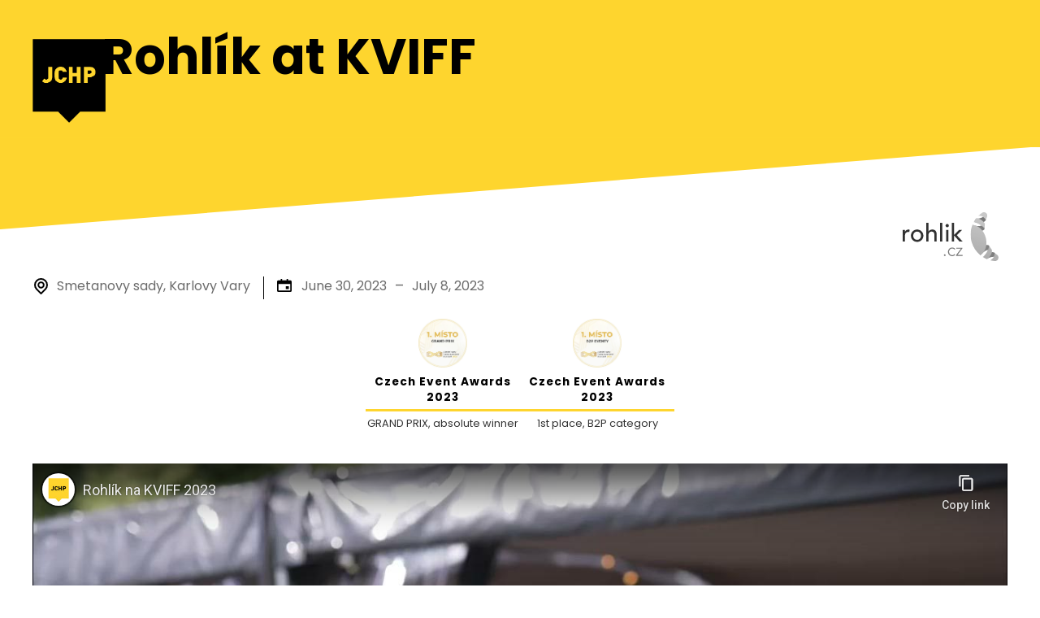

--- FILE ---
content_type: text/html
request_url: https://www.jchp.cz/event/rohlik-na-kviff-2
body_size: 8950
content:
<!DOCTYPE html><!-- Last Published: Thu Jan 08 2026 11:38:50 GMT+0000 (Coordinated Universal Time) --><html data-wf-domain="www.jchp.cz" data-wf-page="6554caf6b08539e68b239168" data-wf-site="6046590e95e48d4308619518" lang="en" data-wf-collection="6554caf6b08539e68b23915d" data-wf-item-slug="rohlik-na-kviff-2"><head><meta charset="utf-8"/><title>JCHP | Event - Rohlík at KVIFF</title><meta content="" name="description"/><meta content="JCHP | Event - Rohlík at KVIFF" property="og:title"/><meta content="" property="og:description"/><meta content="https://cdn.prod.website-files.com/60465936926c24f0e79dc4e5/64bf7d169d9e46deb52b240c__DSC_6992www.frantisekortmann.euJPG.jpeg" property="og:image"/><meta content="JCHP | Event - Rohlík at KVIFF" property="twitter:title"/><meta content="" property="twitter:description"/><meta content="https://cdn.prod.website-files.com/60465936926c24f0e79dc4e5/64bf7d169d9e46deb52b240c__DSC_6992www.frantisekortmann.euJPG.jpeg" property="twitter:image"/><meta property="og:type" content="website"/><meta content="summary_large_image" name="twitter:card"/><meta content="width=device-width, initial-scale=1" name="viewport"/><link href="https://cdn.prod.website-files.com/6046590e95e48d4308619518/css/jchp-3regdre16goo.webflow.shared.55bc7a034.min.css" rel="stylesheet" type="text/css" integrity="sha384-Vbx6A08OYujImGM7foxnF7QbUNAITJi6nsW5uJ2iQKpFxdurp0/dUq5hwrid0lfa" crossorigin="anonymous"/><link href="https://fonts.googleapis.com" rel="preconnect"/><link href="https://fonts.gstatic.com" rel="preconnect" crossorigin="anonymous"/><script src="https://ajax.googleapis.com/ajax/libs/webfont/1.6.26/webfont.js" type="text/javascript"></script><script type="text/javascript">WebFont.load({  google: {    families: ["Poppins:300,regular,700:latin,latin-ext"]  }});</script><script type="text/javascript">!function(o,c){var n=c.documentElement,t=" w-mod-";n.className+=t+"js",("ontouchstart"in o||o.DocumentTouch&&c instanceof DocumentTouch)&&(n.className+=t+"touch")}(window,document);</script><link href="https://cdn.prod.website-files.com/6046590e95e48d4308619518/64075f70c735cf1b9b6328c3_favicon-black.png" rel="shortcut icon" type="image/x-icon"/><link href="https://cdn.prod.website-files.com/6046590e95e48d4308619518/68b1ba19a8fad5bf7ce3a020_jchp-favicon-256x256.png" rel="apple-touch-icon"/><link href="https://jchp.cz/event/rohlik-na-kviff-2" rel="canonical"/><meta name="theme-color" content="#FED52E">
<link rel="stylesheet" href="https://cdn.jsdelivr.net/npm/iframe-lightbox@0.2.11/css/iframe-lightbox.min.css">
<link rel="stylesheet" href="https://cdn.jsdelivr.net/gh/orestbida/cookieconsent@v2.9.1/dist/cookieconsent.css" media="print" onload="this.media='all'">

<style>
 :root {
     /** Change button primary color to black **/
     --cc-btn-primary-bg: #0088a3;
     --cc-btn-primary-border-color: #0088a3;
     --cc-btn-primary-hover-bg: #009cbb;
     --cc-btn-primary-hover-border-color: #009cbb;

     /** Also make toggles the same color as the button **/
     --cc-toggle-on-bg: var(--cc-btn-primary-bg);

     /** Make the buttons a bit rounder **/
     --cc-btn-border-radius: 0px;
 }
  
  .iframe-lightbox .content-holder {
    width: calc(100% - 20px);
    height: calc(100% - 80px);
    margin-top: 22px;
    max-width: 1440px;
    border-radius: 4px;
    overflow: hidden;
    border: 1px solid rgba(255,255,255,0.3)
  }
  @media screen and (min-width: 568px) {
    .iframe-lightbox .content-holder {
      width: calc(100% - 40px);
      height: calc(100% - 80px);
      margin-top: 22px;
    }
  }
  @media screen and (min-width: 768px) {
    .iframe-lightbox .content-holder {
      width: calc(100% - 80px);
      height: calc(100% - 80px);
      margin-top: 22px;
    }
  }
  .iframe-lightbox .content {
    padding-bottom: 0;
    height: 100%;
  }
  .iframe-lightbox .backdrop, 
  .w-lightbox-backdrop {
    background-color: rgba(0,0,0,0.95);
  }
  .iframe-lightbox .btn-close,
  .w-lightbox-close {
    display: block;
    position: fixed;
    top: 1rem;
    right: 1.6rem;
    width: 2rem;
    height: 2rem;
    font-size: 1rem;
    outline: 0;
    cursor: pointer;
    border: 0;
    background-color: transparent;
    transition: transform 0.3s ease;
    background: none;
  }
  .iframe-lightbox .btn-close {
    right: 5px;
  }
  @media screen and (min-width: 568px) {
    .iframe-lightbox .btn-close {
    	right: 14px;
    }
  }
  @media screen and (min-width: 768px) {
    .iframe-lightbox .btn-close {
    	right: 36px;
    }
  }
  
  .iframe-lightbox .btn-close:hover,
	.w-lightbox-close:hover {
  	transform: rotate(90deg);
  }
  .iframe-lightbox .btn-close:after, .iframe-lightbox .btn-close:before,
	.w-lightbox-close:after, .w-lightbox-close:before {
    content: " ";
    width: 0.125em;
    height: 2rem;
    position: absolute;
    top: 0;
    right: 1rem;
    background-color: #fff;
  }
  .w-lightbox-close:before {;
      transform: rotate(45deg);
  }
  .w-lightbox-close:after {
      transform: rotate(-45deg);
  }
  .w-lightbox-item .w-lightbox-thumbnail {
	border: 4px solid transparent;
    transition: border 0.4s ease;
  }
  .w-lightbox-item .w-lightbox-thumbnail:before {
    content: "";
    display: block;
    width: 0;
    height: 0;
    position: absolute;
    top: -40px;
    left: 50%;
    margin-left: -20px;
	border: 20px solid transparent;
    transition: border 0.4s ease;
  }
  .w-lightbox-item.w-lightbox-active {
    opacity: 1;
  }
  .w-lightbox-item.w-lightbox-active .w-lightbox-thumbnail {
    border-color: #fed52e;
  }
  .w-lightbox-item.w-lightbox-active .w-lightbox-thumbnail:before {
    border-bottom-color: #fed52e;
  }
  .w-lightbox-item .w-lightbox-thumbnail {
  	overflow: visible;
  }
  .w-lightbox-item .w-lightbox-img {
  	overflow: auto;
    width: 100%;
    height: 100%;
    object-fit: cover;
    left: 50%;
    top: 50%;
    transform: translate(-50%, -50%);
  }
  
  /* ===== Scrollbar CSS ===== */
  /* Firefox */
  * {
    scrollbar-width: auto;
    scrollbar-color: #cccccc #f3f1ea;
  }

  /* Chrome, Edge, and Safari */
  *::-webkit-scrollbar {
    width: 10px;
    height: 10px;
  }

  *::-webkit-scrollbar-track {
    background: #f3f1ea;
  }

  *::-webkit-scrollbar-thumb {
    background-color: #cccccc;
    border-radius: 10px;
    border: 2px solid #f3f1ea;
  }
</style>

<!-- Google Tag Manager -->
<script type="text/plain" data-cookiecategory="analytics">(function(w,d,s,l,i){w[l]=w[l]||[];w[l].push({'gtm.start':
new Date().getTime(),event:'gtm.js'});var f=d.getElementsByTagName(s)[0],
j=d.createElement(s),dl=l!='dataLayer'?'&l='+l:'';j.async=true;j.src=
'https://www.googletagmanager.com/gtm.js?id='+i+dl;f.parentNode.insertBefore(j,f);
})(window,document,'script','dataLayer','GTM-NWDC57G');</script>
<!-- End Google Tag Manager --></head><body class="body"><div class="gtm-script w-embed w-iframe"><!-- Google Tag Manager (noscript) -->
<noscript><iframe src="https://www.googletagmanager.com/ns.html?id=GTM-NWDC57G"
height="0" width="0" style="display:none;visibility:hidden"></iframe></noscript>
<!-- End Google Tag Manager (noscript) --></div><header id="home" class="header header--event"><div class="container container--intro w-container"><div class="header__content header__content--lite"><a href="/" class="logo logo--small w-inline-block"><img src="https://cdn.prod.website-files.com/6046590e95e48d4308619518/63d128de36a70a6e3b976b0d_jhcp-logo.png" loading="eager" width="153" alt="JHCP logo" class="logo__image logo__image--secondary"/></a><div class="header__text"><h1 class="header__title header__title--event">Rohlík at KVIFF</h1><p class="header__description header__description--full header__description--event w-dyn-bind-empty"></p></div></div></div><div class="header__mask mask--bottom mask--subpage"></div></header><div class="container container--detail w-container"><div class="event-detail"><img alt="Rohlík.cz" loading="lazy" width="140" src="https://cdn.prod.website-files.com/60465936926c24f0e79dc4e5/64a289f9fd930ac30df56bc7_rohlik-logo.svg" class="event-detail__logo"/><div class="event-detail__info"><p class="event-detail__place">Smetanovy sady, Karlovy Vary </p><p class="event-detail__date">June 30, 2023</p><p class="event-detail__date-separator">–⁠</p><p class="event-detail__date event-detail__date--end">July 8, 2023</p></div><div class="rich-text-block w-dyn-bind-empty w-richtext"></div></div><div class="event-detail__badges w-dyn-list"><div role="list" class="event-detail__badges__list w-dyn-items"><div role="listitem" class="event-detail__badges__item w-dyn-item"><div class="badge"><img height="60" loading="lazy" width="60" src="https://cdn.prod.website-files.com/60465936926c24f0e79dc4e5/662b98e202f8edc2ef96c8fb_1.%20mi%CC%81sto%20Grand%20prix.png" alt=" Czech Event Awards 2023" sizes="60px" srcset="https://cdn.prod.website-files.com/60465936926c24f0e79dc4e5/662b98e202f8edc2ef96c8fb_1.%20mi%CC%81sto%20Grand%20prix-p-500.png 500w, https://cdn.prod.website-files.com/60465936926c24f0e79dc4e5/662b98e202f8edc2ef96c8fb_1.%20mi%CC%81sto%20Grand%20prix-p-800.png 800w, https://cdn.prod.website-files.com/60465936926c24f0e79dc4e5/662b98e202f8edc2ef96c8fb_1.%20mi%CC%81sto%20Grand%20prix.png 1080w" class="badge__image badge__image--smaller"/><div class="badge__text"><h2 class="badge__title badge__title--black"> Czech Event Awards 2023</h2><p class="badge__description badge__description--black">GRAND PRIX, absolute winner</p></div></div></div><div role="listitem" class="event-detail__badges__item w-dyn-item"><div class="badge"><img height="60" loading="lazy" width="60" src="https://cdn.prod.website-files.com/60465936926c24f0e79dc4e5/662b974fdd481d81d5793713_1.%20mi%CC%81sto%20B2P%20eventy.png" alt="Czech Event Awards 2023" sizes="60px" srcset="https://cdn.prod.website-files.com/60465936926c24f0e79dc4e5/662b974fdd481d81d5793713_1.%20mi%CC%81sto%20B2P%20eventy-p-500.png 500w, https://cdn.prod.website-files.com/60465936926c24f0e79dc4e5/662b974fdd481d81d5793713_1.%20mi%CC%81sto%20B2P%20eventy-p-800.png 800w, https://cdn.prod.website-files.com/60465936926c24f0e79dc4e5/662b974fdd481d81d5793713_1.%20mi%CC%81sto%20B2P%20eventy.png 1080w" class="badge__image badge__image--smaller"/><div class="badge__text"><h2 class="badge__title badge__title--black">Czech Event Awards 2023</h2><p class="badge__description badge__description--black">1st place, B2P category</p></div></div></div></div></div><div class="event__video-container"><div class="event__video w-embed w-iframe"><div style="padding-top:56.17021276595745%" class="w-embed-youtubevideo">
<iframe 
  src="https://www.youtube-nocookie.com/embed/wkheqLKifZ4?rel=0&amp;controls=1&amp;autoplay=0&amp;mute=0&amp;start=0" 
  frameborder="0" 
  style="position:absolute;left:0;top:0;width:100%;height:100%;pointer-events:auto" 
  allow="autoplay; encrypted-media" 
  allowfullscreen="" 
  title="Rohlík at KVIFF"></iframe>
</div></div></div><div class="event-detail__gallery-wrapper w-dyn-list"><script type="text/x-wf-template" id="wf-template-903a7d4e-963e-db23-c834-d079c84a6626">%3Cdiv%20role%3D%22listitem%22%20class%3D%22event-detail__gallery__item%20w-dyn-item%20w-dyn-repeater-item%22%3E%3Ca%20href%3D%22%23%22%20data-gallery-link%3D%22desktop-only%22%20class%3D%22event-detail__gallery__link%20w-inline-block%20w-lightbox%22%3E%3Cimg%20alt%3D%22%22%20loading%3D%22lazy%22%20width%3D%22100%22%20src%3D%22https%3A%2F%2Fcdn.prod.website-files.com%2F60465936926c24f0e79dc4e5%2F64bf7d18a5051458eee91d1d_DSC_7142www.frantisekortmann.eu%2520JPG.jpeg%22%20sizes%3D%22(max-width%3A%20767px)%20100vw%2C%20(max-width%3A%20991px)%2031vw%2C%20(max-width%3A%201279px)%2023vw%2C%20298.5px%22%20srcset%3D%22https%3A%2F%2Fcdn.prod.website-files.com%2F60465936926c24f0e79dc4e5%2F64bf7d18a5051458eee91d1d_DSC_7142www.frantisekortmann.eu%2520JPG-p-500.jpeg%20500w%2C%20https%3A%2F%2Fcdn.prod.website-files.com%2F60465936926c24f0e79dc4e5%2F64bf7d18a5051458eee91d1d_DSC_7142www.frantisekortmann.eu%2520JPG-p-800.jpeg%20800w%2C%20https%3A%2F%2Fcdn.prod.website-files.com%2F60465936926c24f0e79dc4e5%2F64bf7d18a5051458eee91d1d_DSC_7142www.frantisekortmann.eu%2520JPG-p-1080.jpeg%201080w%2C%20https%3A%2F%2Fcdn.prod.website-files.com%2F60465936926c24f0e79dc4e5%2F64bf7d18a5051458eee91d1d_DSC_7142www.frantisekortmann.eu%2520JPG.jpeg%201623w%22%20class%3D%22event-detail__gallery__image%22%2F%3E%3Cscript%20type%3D%22application%2Fjson%22%20class%3D%22w-json%22%3E%7B%0A%20%20%22items%22%3A%20%5B%0A%20%20%20%20%7B%0A%20%20%20%20%20%20%22url%22%3A%20%22https%3A%2F%2Fcdn.prod.website-files.com%2F60465936926c24f0e79dc4e5%2F64bf7d18a5051458eee91d1d_DSC_7142www.frantisekortmann.eu%2520JPG.jpeg%22%2C%0A%20%20%20%20%20%20%22type%22%3A%20%22image%22%0A%20%20%20%20%7D%0A%20%20%5D%2C%0A%20%20%22group%22%3A%20%22detail-gallery%22%0A%7D%3C%2Fscript%3E%3C%2Fa%3E%3C%2Fdiv%3E</script><div role="list" class="event-detail__gallery w-dyn-items"><div role="listitem" class="event-detail__gallery__item w-dyn-item w-dyn-repeater-item"><a href="#" data-gallery-link="desktop-only" class="event-detail__gallery__link w-inline-block w-lightbox"><img alt="" loading="lazy" width="100" src="https://cdn.prod.website-files.com/60465936926c24f0e79dc4e5/64bf7d18a5051458eee91d1d_DSC_7142www.frantisekortmann.eu%20JPG.jpeg" sizes="(max-width: 767px) 100vw, (max-width: 991px) 31vw, (max-width: 1279px) 23vw, 298.5px" srcset="https://cdn.prod.website-files.com/60465936926c24f0e79dc4e5/64bf7d18a5051458eee91d1d_DSC_7142www.frantisekortmann.eu%20JPG-p-500.jpeg 500w, https://cdn.prod.website-files.com/60465936926c24f0e79dc4e5/64bf7d18a5051458eee91d1d_DSC_7142www.frantisekortmann.eu%20JPG-p-800.jpeg 800w, https://cdn.prod.website-files.com/60465936926c24f0e79dc4e5/64bf7d18a5051458eee91d1d_DSC_7142www.frantisekortmann.eu%20JPG-p-1080.jpeg 1080w, https://cdn.prod.website-files.com/60465936926c24f0e79dc4e5/64bf7d18a5051458eee91d1d_DSC_7142www.frantisekortmann.eu%20JPG.jpeg 1623w" class="event-detail__gallery__image"/><script type="application/json" class="w-json">{
  "items": [
    {
      "url": "https://cdn.prod.website-files.com/60465936926c24f0e79dc4e5/64bf7d18a5051458eee91d1d_DSC_7142www.frantisekortmann.eu%20JPG.jpeg",
      "type": "image"
    }
  ],
  "group": "detail-gallery"
}</script></a></div><div role="listitem" class="event-detail__gallery__item w-dyn-item w-dyn-repeater-item"><a href="#" data-gallery-link="desktop-only" class="event-detail__gallery__link w-inline-block w-lightbox"><img alt="" loading="lazy" width="100" src="https://cdn.prod.website-files.com/60465936926c24f0e79dc4e5/64bf7d187ea85f45b943952f__DSC_6546www.frantisekortmann.euJPG.jpeg" sizes="(max-width: 767px) 100vw, (max-width: 991px) 31vw, (max-width: 1279px) 23vw, 298.5px" srcset="https://cdn.prod.website-files.com/60465936926c24f0e79dc4e5/64bf7d187ea85f45b943952f__DSC_6546www.frantisekortmann.euJPG-p-500.jpeg 500w, https://cdn.prod.website-files.com/60465936926c24f0e79dc4e5/64bf7d187ea85f45b943952f__DSC_6546www.frantisekortmann.euJPG-p-800.jpeg 800w, https://cdn.prod.website-files.com/60465936926c24f0e79dc4e5/64bf7d187ea85f45b943952f__DSC_6546www.frantisekortmann.euJPG-p-1080.jpeg 1080w, https://cdn.prod.website-files.com/60465936926c24f0e79dc4e5/64bf7d187ea85f45b943952f__DSC_6546www.frantisekortmann.euJPG-p-1600.jpeg 1600w, https://cdn.prod.website-files.com/60465936926c24f0e79dc4e5/64bf7d187ea85f45b943952f__DSC_6546www.frantisekortmann.euJPG.jpeg 1623w" class="event-detail__gallery__image"/><script type="application/json" class="w-json">{
  "items": [
    {
      "url": "https://cdn.prod.website-files.com/60465936926c24f0e79dc4e5/64bf7d187ea85f45b943952f__DSC_6546www.frantisekortmann.euJPG.jpeg",
      "type": "image"
    }
  ],
  "group": "detail-gallery"
}</script></a></div><div role="listitem" class="event-detail__gallery__item w-dyn-item w-dyn-repeater-item"><a href="#" data-gallery-link="desktop-only" class="event-detail__gallery__link w-inline-block w-lightbox"><img alt="" loading="lazy" width="100" src="https://cdn.prod.website-files.com/60465936926c24f0e79dc4e5/64bf7d17a43a581418b6b01b__DSC_6743www.frantisekortmann.euJPG.jpeg" sizes="(max-width: 767px) 100vw, (max-width: 991px) 31vw, (max-width: 1279px) 23vw, 298.5px" srcset="https://cdn.prod.website-files.com/60465936926c24f0e79dc4e5/64bf7d17a43a581418b6b01b__DSC_6743www.frantisekortmann.euJPG-p-500.jpeg 500w, https://cdn.prod.website-files.com/60465936926c24f0e79dc4e5/64bf7d17a43a581418b6b01b__DSC_6743www.frantisekortmann.euJPG.jpeg 719w" class="event-detail__gallery__image"/><script type="application/json" class="w-json">{
  "items": [
    {
      "url": "https://cdn.prod.website-files.com/60465936926c24f0e79dc4e5/64bf7d17a43a581418b6b01b__DSC_6743www.frantisekortmann.euJPG.jpeg",
      "type": "image"
    }
  ],
  "group": "detail-gallery"
}</script></a></div><div role="listitem" class="event-detail__gallery__item w-dyn-item w-dyn-repeater-item"><a href="#" data-gallery-link="desktop-only" class="event-detail__gallery__link w-inline-block w-lightbox"><img alt="" loading="lazy" width="100" src="https://cdn.prod.website-files.com/60465936926c24f0e79dc4e5/64bf7d1623942c8d2e5e8423__DSC_6847www.frantisekortmann.euJPG.jpeg" sizes="(max-width: 767px) 100vw, (max-width: 991px) 31vw, (max-width: 1279px) 23vw, 298.5px" srcset="https://cdn.prod.website-files.com/60465936926c24f0e79dc4e5/64bf7d1623942c8d2e5e8423__DSC_6847www.frantisekortmann.euJPG-p-500.jpeg 500w, https://cdn.prod.website-files.com/60465936926c24f0e79dc4e5/64bf7d1623942c8d2e5e8423__DSC_6847www.frantisekortmann.euJPG-p-800.jpeg 800w, https://cdn.prod.website-files.com/60465936926c24f0e79dc4e5/64bf7d1623942c8d2e5e8423__DSC_6847www.frantisekortmann.euJPG-p-1080.jpeg 1080w, https://cdn.prod.website-files.com/60465936926c24f0e79dc4e5/64bf7d1623942c8d2e5e8423__DSC_6847www.frantisekortmann.euJPG.jpeg 1623w" class="event-detail__gallery__image"/><script type="application/json" class="w-json">{
  "items": [
    {
      "url": "https://cdn.prod.website-files.com/60465936926c24f0e79dc4e5/64bf7d1623942c8d2e5e8423__DSC_6847www.frantisekortmann.euJPG.jpeg",
      "type": "image"
    }
  ],
  "group": "detail-gallery"
}</script></a></div><div role="listitem" class="event-detail__gallery__item w-dyn-item w-dyn-repeater-item"><a href="#" data-gallery-link="desktop-only" class="event-detail__gallery__link w-inline-block w-lightbox"><img alt="" loading="lazy" width="100" src="https://cdn.prod.website-files.com/60465936926c24f0e79dc4e5/64bf7d15a43a581418b6af32__DSC_6878www.frantisekortmann.euJPG.jpeg" sizes="(max-width: 767px) 100vw, (max-width: 991px) 31vw, (max-width: 1279px) 23vw, 298.5px" srcset="https://cdn.prod.website-files.com/60465936926c24f0e79dc4e5/64bf7d15a43a581418b6af32__DSC_6878www.frantisekortmann.euJPG-p-500.jpeg 500w, https://cdn.prod.website-files.com/60465936926c24f0e79dc4e5/64bf7d15a43a581418b6af32__DSC_6878www.frantisekortmann.euJPG-p-800.jpeg 800w, https://cdn.prod.website-files.com/60465936926c24f0e79dc4e5/64bf7d15a43a581418b6af32__DSC_6878www.frantisekortmann.euJPG-p-1080.jpeg 1080w, https://cdn.prod.website-files.com/60465936926c24f0e79dc4e5/64bf7d15a43a581418b6af32__DSC_6878www.frantisekortmann.euJPG-p-1600.jpeg 1600w, https://cdn.prod.website-files.com/60465936926c24f0e79dc4e5/64bf7d15a43a581418b6af32__DSC_6878www.frantisekortmann.euJPG.jpeg 1623w" class="event-detail__gallery__image"/><script type="application/json" class="w-json">{
  "items": [
    {
      "url": "https://cdn.prod.website-files.com/60465936926c24f0e79dc4e5/64bf7d15a43a581418b6af32__DSC_6878www.frantisekortmann.euJPG.jpeg",
      "type": "image"
    }
  ],
  "group": "detail-gallery"
}</script></a></div><div role="listitem" class="event-detail__gallery__item w-dyn-item w-dyn-repeater-item"><a href="#" data-gallery-link="desktop-only" class="event-detail__gallery__link w-inline-block w-lightbox"><img alt="" loading="lazy" width="100" src="https://cdn.prod.website-files.com/60465936926c24f0e79dc4e5/64bf7d169d9e46deb52b240c__DSC_6992www.frantisekortmann.euJPG.jpeg" sizes="(max-width: 767px) 100vw, (max-width: 991px) 31vw, (max-width: 1279px) 23vw, 298.5px" srcset="https://cdn.prod.website-files.com/60465936926c24f0e79dc4e5/64bf7d169d9e46deb52b240c__DSC_6992www.frantisekortmann.euJPG-p-500.jpeg 500w, https://cdn.prod.website-files.com/60465936926c24f0e79dc4e5/64bf7d169d9e46deb52b240c__DSC_6992www.frantisekortmann.euJPG-p-800.jpeg 800w, https://cdn.prod.website-files.com/60465936926c24f0e79dc4e5/64bf7d169d9e46deb52b240c__DSC_6992www.frantisekortmann.euJPG-p-1080.jpeg 1080w, https://cdn.prod.website-files.com/60465936926c24f0e79dc4e5/64bf7d169d9e46deb52b240c__DSC_6992www.frantisekortmann.euJPG-p-1600.jpeg 1600w, https://cdn.prod.website-files.com/60465936926c24f0e79dc4e5/64bf7d169d9e46deb52b240c__DSC_6992www.frantisekortmann.euJPG.jpeg 1623w" class="event-detail__gallery__image"/><script type="application/json" class="w-json">{
  "items": [
    {
      "url": "https://cdn.prod.website-files.com/60465936926c24f0e79dc4e5/64bf7d169d9e46deb52b240c__DSC_6992www.frantisekortmann.euJPG.jpeg",
      "type": "image"
    }
  ],
  "group": "detail-gallery"
}</script></a></div><div role="listitem" class="event-detail__gallery__item w-dyn-item w-dyn-repeater-item"><a href="#" data-gallery-link="desktop-only" class="event-detail__gallery__link w-inline-block w-lightbox"><img alt="" loading="lazy" width="100" src="https://cdn.prod.website-files.com/60465936926c24f0e79dc4e5/64bf7d15a43a581418b6af23__DSC_7115www.frantisekortmann.euJPG.jpeg" sizes="(max-width: 767px) 100vw, (max-width: 991px) 31vw, (max-width: 1279px) 23vw, 298.5px" srcset="https://cdn.prod.website-files.com/60465936926c24f0e79dc4e5/64bf7d15a43a581418b6af23__DSC_7115www.frantisekortmann.euJPG-p-500.jpeg 500w, https://cdn.prod.website-files.com/60465936926c24f0e79dc4e5/64bf7d15a43a581418b6af23__DSC_7115www.frantisekortmann.euJPG-p-800.jpeg 800w, https://cdn.prod.website-files.com/60465936926c24f0e79dc4e5/64bf7d15a43a581418b6af23__DSC_7115www.frantisekortmann.euJPG-p-1080.jpeg 1080w, https://cdn.prod.website-files.com/60465936926c24f0e79dc4e5/64bf7d15a43a581418b6af23__DSC_7115www.frantisekortmann.euJPG-p-1600.jpeg 1600w, https://cdn.prod.website-files.com/60465936926c24f0e79dc4e5/64bf7d15a43a581418b6af23__DSC_7115www.frantisekortmann.euJPG.jpeg 1623w" class="event-detail__gallery__image"/><script type="application/json" class="w-json">{
  "items": [
    {
      "url": "https://cdn.prod.website-files.com/60465936926c24f0e79dc4e5/64bf7d15a43a581418b6af23__DSC_7115www.frantisekortmann.euJPG.jpeg",
      "type": "image"
    }
  ],
  "group": "detail-gallery"
}</script></a></div><div role="listitem" class="event-detail__gallery__item w-dyn-item w-dyn-repeater-item"><a href="#" data-gallery-link="desktop-only" class="event-detail__gallery__link w-inline-block w-lightbox"><img alt="" loading="lazy" width="100" src="https://cdn.prod.website-files.com/60465936926c24f0e79dc4e5/64bf7d15de9d810f28dd0528__DSC_7160www.frantisekortmann.eu%20JPG.jpeg" sizes="(max-width: 767px) 100vw, (max-width: 991px) 31vw, (max-width: 1279px) 23vw, 298.5px" srcset="https://cdn.prod.website-files.com/60465936926c24f0e79dc4e5/64bf7d15de9d810f28dd0528__DSC_7160www.frantisekortmann.eu%20JPG-p-500.jpeg 500w, https://cdn.prod.website-files.com/60465936926c24f0e79dc4e5/64bf7d15de9d810f28dd0528__DSC_7160www.frantisekortmann.eu%20JPG-p-800.jpeg 800w, https://cdn.prod.website-files.com/60465936926c24f0e79dc4e5/64bf7d15de9d810f28dd0528__DSC_7160www.frantisekortmann.eu%20JPG-p-1080.jpeg 1080w, https://cdn.prod.website-files.com/60465936926c24f0e79dc4e5/64bf7d15de9d810f28dd0528__DSC_7160www.frantisekortmann.eu%20JPG-p-1600.jpeg 1600w, https://cdn.prod.website-files.com/60465936926c24f0e79dc4e5/64bf7d15de9d810f28dd0528__DSC_7160www.frantisekortmann.eu%20JPG.jpeg 1623w" class="event-detail__gallery__image"/><script type="application/json" class="w-json">{
  "items": [
    {
      "url": "https://cdn.prod.website-files.com/60465936926c24f0e79dc4e5/64bf7d15de9d810f28dd0528__DSC_7160www.frantisekortmann.eu%20JPG.jpeg",
      "type": "image"
    }
  ],
  "group": "detail-gallery"
}</script></a></div><div role="listitem" class="event-detail__gallery__item w-dyn-item w-dyn-repeater-item"><a href="#" data-gallery-link="desktop-only" class="event-detail__gallery__link w-inline-block w-lightbox"><img alt="" loading="lazy" width="100" src="https://cdn.prod.website-files.com/60465936926c24f0e79dc4e5/64bf7d1423942c8d2e5e820f__DSC_7175www.frantisekortmann.eu%20JPG.jpeg" sizes="(max-width: 767px) 100vw, (max-width: 991px) 31vw, (max-width: 1279px) 23vw, 298.5px" srcset="https://cdn.prod.website-files.com/60465936926c24f0e79dc4e5/64bf7d1423942c8d2e5e820f__DSC_7175www.frantisekortmann.eu%20JPG-p-500.jpeg 500w, https://cdn.prod.website-files.com/60465936926c24f0e79dc4e5/64bf7d1423942c8d2e5e820f__DSC_7175www.frantisekortmann.eu%20JPG-p-800.jpeg 800w, https://cdn.prod.website-files.com/60465936926c24f0e79dc4e5/64bf7d1423942c8d2e5e820f__DSC_7175www.frantisekortmann.eu%20JPG-p-1080.jpeg 1080w, https://cdn.prod.website-files.com/60465936926c24f0e79dc4e5/64bf7d1423942c8d2e5e820f__DSC_7175www.frantisekortmann.eu%20JPG-p-1600.jpeg 1600w, https://cdn.prod.website-files.com/60465936926c24f0e79dc4e5/64bf7d1423942c8d2e5e820f__DSC_7175www.frantisekortmann.eu%20JPG.jpeg 1623w" class="event-detail__gallery__image"/><script type="application/json" class="w-json">{
  "items": [
    {
      "url": "https://cdn.prod.website-files.com/60465936926c24f0e79dc4e5/64bf7d1423942c8d2e5e820f__DSC_7175www.frantisekortmann.eu%20JPG.jpeg",
      "type": "image"
    }
  ],
  "group": "detail-gallery"
}</script></a></div><div role="listitem" class="event-detail__gallery__item w-dyn-item w-dyn-repeater-item"><a href="#" data-gallery-link="desktop-only" class="event-detail__gallery__link w-inline-block w-lightbox"><img alt="" loading="lazy" width="100" src="https://cdn.prod.website-files.com/60465936926c24f0e79dc4e5/64bf7d14a43a581418b6af14_DSC_6591www.frantisekortmann.euJPG.jpeg" sizes="(max-width: 767px) 100vw, (max-width: 991px) 31vw, (max-width: 1279px) 23vw, 298.5px" srcset="https://cdn.prod.website-files.com/60465936926c24f0e79dc4e5/64bf7d14a43a581418b6af14_DSC_6591www.frantisekortmann.euJPG-p-500.jpeg 500w, https://cdn.prod.website-files.com/60465936926c24f0e79dc4e5/64bf7d14a43a581418b6af14_DSC_6591www.frantisekortmann.euJPG-p-800.jpeg 800w, https://cdn.prod.website-files.com/60465936926c24f0e79dc4e5/64bf7d14a43a581418b6af14_DSC_6591www.frantisekortmann.euJPG-p-1080.jpeg 1080w, https://cdn.prod.website-files.com/60465936926c24f0e79dc4e5/64bf7d14a43a581418b6af14_DSC_6591www.frantisekortmann.euJPG.jpeg 1623w" class="event-detail__gallery__image"/><script type="application/json" class="w-json">{
  "items": [
    {
      "url": "https://cdn.prod.website-files.com/60465936926c24f0e79dc4e5/64bf7d14a43a581418b6af14_DSC_6591www.frantisekortmann.euJPG.jpeg",
      "type": "image"
    }
  ],
  "group": "detail-gallery"
}</script></a></div><div role="listitem" class="event-detail__gallery__item w-dyn-item w-dyn-repeater-item"><a href="#" data-gallery-link="desktop-only" class="event-detail__gallery__link w-inline-block w-lightbox"><img alt="" loading="lazy" width="100" src="https://cdn.prod.website-files.com/60465936926c24f0e79dc4e5/64bf7d147ea85f45b9439246_DSC_7122www.frantisekortmann.euJPG.jpeg" sizes="(max-width: 767px) 100vw, (max-width: 991px) 31vw, (max-width: 1279px) 23vw, 298.5px" srcset="https://cdn.prod.website-files.com/60465936926c24f0e79dc4e5/64bf7d147ea85f45b9439246_DSC_7122www.frantisekortmann.euJPG-p-500.jpeg 500w, https://cdn.prod.website-files.com/60465936926c24f0e79dc4e5/64bf7d147ea85f45b9439246_DSC_7122www.frantisekortmann.euJPG-p-800.jpeg 800w, https://cdn.prod.website-files.com/60465936926c24f0e79dc4e5/64bf7d147ea85f45b9439246_DSC_7122www.frantisekortmann.euJPG-p-1080.jpeg 1080w, https://cdn.prod.website-files.com/60465936926c24f0e79dc4e5/64bf7d147ea85f45b9439246_DSC_7122www.frantisekortmann.euJPG-p-1600.jpeg 1600w, https://cdn.prod.website-files.com/60465936926c24f0e79dc4e5/64bf7d147ea85f45b9439246_DSC_7122www.frantisekortmann.euJPG.jpeg 1623w" class="event-detail__gallery__image"/><script type="application/json" class="w-json">{
  "items": [
    {
      "url": "https://cdn.prod.website-files.com/60465936926c24f0e79dc4e5/64bf7d147ea85f45b9439246_DSC_7122www.frantisekortmann.euJPG.jpeg",
      "type": "image"
    }
  ],
  "group": "detail-gallery"
}</script></a></div><div role="listitem" class="event-detail__gallery__item w-dyn-item w-dyn-repeater-item"><a href="#" data-gallery-link="desktop-only" class="event-detail__gallery__link w-inline-block w-lightbox"><img alt="" loading="lazy" width="100" src="https://cdn.prod.website-files.com/60465936926c24f0e79dc4e5/64c79526c5f530b03e734049_20230630_140206.jpg" sizes="(max-width: 767px) 100vw, (max-width: 991px) 31vw, (max-width: 1279px) 23vw, 298.5px" srcset="https://cdn.prod.website-files.com/60465936926c24f0e79dc4e5/64c79526c5f530b03e734049_20230630_140206-p-500.jpg 500w, https://cdn.prod.website-files.com/60465936926c24f0e79dc4e5/64c79526c5f530b03e734049_20230630_140206-p-800.jpg 800w, https://cdn.prod.website-files.com/60465936926c24f0e79dc4e5/64c79526c5f530b03e734049_20230630_140206-p-1080.jpg 1080w, https://cdn.prod.website-files.com/60465936926c24f0e79dc4e5/64c79526c5f530b03e734049_20230630_140206-p-1600.jpg 1600w, https://cdn.prod.website-files.com/60465936926c24f0e79dc4e5/64c79526c5f530b03e734049_20230630_140206-p-2000.jpg 2000w, https://cdn.prod.website-files.com/60465936926c24f0e79dc4e5/64c79526c5f530b03e734049_20230630_140206-p-2600.jpg 2600w, https://cdn.prod.website-files.com/60465936926c24f0e79dc4e5/64c79526c5f530b03e734049_20230630_140206-p-3200.jpg 3200w, https://cdn.prod.website-files.com/60465936926c24f0e79dc4e5/64c79526c5f530b03e734049_20230630_140206.jpg 4032w" class="event-detail__gallery__image"/><script type="application/json" class="w-json">{
  "items": [
    {
      "url": "https://cdn.prod.website-files.com/60465936926c24f0e79dc4e5/64c79526c5f530b03e734049_20230630_140206.jpg",
      "type": "image"
    }
  ],
  "group": "detail-gallery"
}</script></a></div></div><div class="warning w-dyn-hide w-dyn-empty"><div>No items found.</div></div></div></div><script src="https://d3e54v103j8qbb.cloudfront.net/js/jquery-3.5.1.min.dc5e7f18c8.js?site=6046590e95e48d4308619518" type="text/javascript" integrity="sha256-9/aliU8dGd2tb6OSsuzixeV4y/faTqgFtohetphbbj0=" crossorigin="anonymous"></script><script src="https://cdn.prod.website-files.com/6046590e95e48d4308619518/js/webflow.schunk.ff560088e0bd9e74.js" type="text/javascript" integrity="sha384-cEbwBly6SQ1GQaV7P9BWHyDPCeUI5dhXU22CKlbvPwO8zIPPi/av+CbzZqwavg/K" crossorigin="anonymous"></script><script src="https://cdn.prod.website-files.com/6046590e95e48d4308619518/js/webflow.schunk.f919141e3448519b.js" type="text/javascript" integrity="sha384-0dpL+rRIdWgp7t4mWakP0H+6RU4n3g9xP4SmJZle+xurEqe4cffHHB2MF1N5SqpQ" crossorigin="anonymous"></script><script src="https://cdn.prod.website-files.com/6046590e95e48d4308619518/js/webflow.bbdbac08.9f0b97b763fc179f.js" type="text/javascript" integrity="sha384-Q+FewtfPs00s61MU41Vbj3uNb8l8qD7mvqQGNrJuVN9Q4aBcnvdU8KOD28I8kx1k" crossorigin="anonymous"></script><script src="https://cdn.jsdelivr.net/gh/orestbida/cookieconsent@v2.9.1/dist/cookieconsent.js" defer></script>
<script>
  window.addEventListener('load', function() {
      var cc = initCookieConsent();
      cc.run({
        current_lang: document.documentElement.getAttribute('lang'),
        page_scripts: true,
        cookie_expiration: 365,
        autorun: true,
        autoclear_cookies: true,
        force_consent: false,   

        gui_options: {
          consent_modal: {
            layout: 'cloud', // box/cloud/bar 
            position: 'bottom center', // bottom/top + left/right/center
            transition: 'slide' // zoom/slide
          },
          settings_modal: {
            layout: 'box', // box/bar
            transition: 'slide', // zoom/slide
          }
        },

        onChange: function(cookie, changed_preferences) {
          // If analytics category is disabled => disable google analytics
          if (!cc.allowedCategory('analytics')) {
            typeof gtag === 'function' && gtag('consent', 'update', {
              'analytics_storage': 'denied'
            });
          }
        },

        languages: {
          'en': {
            consent_modal: {
              title: "Cookies information",
              description: 'By clicking on "Accept all cookies", you agree to storage cookies on your device, which helps with site navigation, data usage analysis and our marketing efforts.',
              primary_btn: {
                text: 'Accept All Cookies',
                role: 'accept_all' //'accept_selected' or 'accept_all'
              },
              secondary_btn: {
                text: 'Cookies Prefences',
                role: 'settings' //'settings' or 'accept_necessary'
              }
            },
            settings_modal: {
              title: 'Cookies settings',
              save_settings_btn: "Save preferences",
              accept_all_btn: "Accept All",
              close_btn_label: "Close",
              cookie_table_headers: [{
                  col1: "Cookie"
                },
                {
                  col2: "Description"
                },

              ],
              blocks: [{
                title: "We use Cookies",
                description: 'We use cookies for analysis of our visitor data, to improve our website, show personalized content and to give you a great website experience. By using this website, you consent to this use.',
              }, {
                title: "Technical Cookies",
                description: 'These cookies are necessary for the Website to work, so it is not possible to disable them. They are usually set up in response to an action you take on the Website yourself, such as security settings, logging in, and filling out forms. You can set your browser to block cookies or send notifications about them. Keep in mind that some pages will not work without these files. These cookies do not store any information that can be assigned to a specific person. These cookies may be set by us or by third party providers whose services we use on the website. These cookies do not store any information that can be assigned to a specific person.',
                toggle: {
                  value: 'necessary',
                  enabled: true,
                  readonly: true
                },
                cookie_table: [{
                  col1: 'cc_cookie',
                  col2: 'Your Cookies Preferences from this dialog.'
                }]
              }, {
                title: "Analytical Cookies",
                description: 'These cookies are used to improve the functioning of the Website. They allow us to recognize and track the number of visitors and track how visitors use the Website. They help us improve the way the Website works, for example, by allowing users to easily find what they are looking for. These cookies do not collect information that could identify you. Using these tools, we analyze and regularly improve the functionality of our Website. We can use the obtained statistics to improve user comfort and to make your visit to the Website more interesting for you as a user.',
                toggle: {
                  value: 'analytics',
                  enabled: false,
                  readonly: false
                },
                cookie_table: [{
                    col1: '_ga/_ga*, _gid',
                    col2: 'Google Analytics - store and count pageviews.',
                  },
                  {
                    col1: '_gcl_au',
                    col2: 'Google Tag Manager - Conversion linker funcionality',
                  },
                  {
                    col1: 'permId, p##*, pc##*',
                    col2: 'Incomaker - store and count pageviews and conversions',
                  }
                ]
              }, {
                title: "Marketing Cookies",
                description: 'They are used to monitor a user\'s website preferences for the purpose of targeting advertising, ie displaying marketing and advertising messages (even on third-party sites) that may be of interest to the website visitor, in accordance with these preferences. Marketing cookies use the tools of external companies. These marketing cookies will be used only with your consent.',
                toggle: {
                  value: 'targeting',
                  enabled: false,
                  readonly: false
                },
                cookie_table: [{
                  col1: '_fbp',
                  col2: 'Facebook Pixel -  display advertisements when either on Facebook or on a digital platform powered by Facebook advertising, after visiting the website.',
                }, ]
              }]
            }
          },
          'cs': {
            consent_modal: {
              title: "Informace o cookies",
              description: 'Kliknutím na tlačítko Souhlasím se vším se uloží technické, analytické a marketingové soubory cookie, abychom vám mohli umožnit pohodlné používání stránek, měřit funkčnost našich stránek a cílit na vás reklamu. Své preference můžete snadno upravit kliknutím na Nastavení souborů cookie.',
              primary_btn: {
                text: 'Souhlasím se vším',
                role: 'accept_all' //'accept_selected' or 'accept_all'
              },
              secondary_btn: {
                text: 'Nastavení cookies',
                role: 'settings' //'settings' or 'accept_necessary'
              }
            },
            settings_modal: {
              title: 'Nastavení cookies',
              save_settings_btn: "Uložit nastavení",
              accept_all_btn: "Souhlasím se vším",
              close_btn_label: "Zavřít",
              cookie_table_headers: [{
                  col1: "Cookie"
                },
                {
                  col2: "Popis"
                },

              ],
              blocks: [{
                title: "Používáme cookies",
                description: 'Soubory cookie používáme k analýze údajů o našich návštěvnících, ke zlepšení našich webových stránek, zobrazení personalizovaného obsahu a k tomu, abychom vám poskytli skvělý zážitek z webu. Používáním tohoto webu s tímto používáním souhlasíte.',
              }, {
                title: "Technické cookies",
                description: 'Tyto soubory cookie jsou nezbytné pro fungování webových stránek, není tedy možné je zakázat. Obvykle se nastavují v reakci na akci, kterou na webu sami provedete, jako je nastavení zabezpečení, přihlášení a vyplňování formulářů. Svůj prohlížeč můžete nastavit tak, aby blokoval soubory cookie nebo o nich zasílal upozornění. Mějte na paměti, že některé stránky nebudou bez těchto souborů fungovat. Tyto soubory cookie neukládají žádné informace, které lze přiřadit konkrétní osobě. Tyto soubory cookie můžeme nastavit my nebo poskytovatelé třetích stran, jejichž služby na webu využíváme. Tyto soubory cookie neukládají žádné informace, které lze přiřadit konkrétní osobě.',
                toggle: {
                  value: 'necessary',
                  enabled: true,
                  readonly: true
                },
                cookie_table: [{
                  col1: 'cc_cookie',
                  col2: 'Vaše nastavení cookies z tohoto dialogu'
                }]
              }, {
                title: "Analytické cookies",
                description: 'Tyto soubory cookie se používají ke zlepšení fungování webových stránek. Umožňují nám rozpoznat a sledovat počet návštěvníků a sledovat, jak návštěvníci web používají. Pomáhají nám zlepšovat způsob, jakým webové stránky fungují, například tím, že uživatelům umožňují snadno najít to, co hledají. Tyto soubory cookie neshromažďují informace, které by vás mohly identifikovat. Pomocí těchto nástrojů analyzujeme a pravidelně zlepšujeme funkčnost našich webových stránek. Získané statistiky můžeme využít ke zlepšení uživatelského komfortu a k tomu, aby byla návštěva Webu pro vás jako uživatele zajímavější.',
                toggle: {
                  value: 'analytics',
                  enabled: false,
                  readonly: false
                },
                cookie_table: [{
                    col1: '_ga/_ga*, _gid',
                    col2: 'Google Analytics - ukládá a počítá počet zobrazení stránek a chování webu',
                  },
                  {
                    col1: '_gcl_au',
                    col2: 'Google Tag Manager - propojení konverzí',
                  },
                  {
                    col1: 'permId, p##*, pc##*',
                    col2: 'Incomaker - ukládá a počítá zobrazení stránek a konverze',
                  }
                ]
              }, {
                title: "Marketingové cookies",
                description: 'Používají se ke sledování preferencí webu uživatele za účelem cílení reklamy, tj. zobrazování marketingových a reklamních sdělení (i na stránkách třetích stran), které mohou návštěvníka webu zajímat, v souladu s těmito preferencemi. Marketingové cookies využívají nástroje externích společností. Tyto marketingové soubory cookie budou použity pouze s vaším souhlasem.',
                toggle: {
                  value: 'targeting',
                  enabled: false,
                  readonly: false
                },
                cookie_table: [{
                  col1: '_fbp',
                  col2: 'Facebook Pixel -  zobrazování reklam a předávání informací do Facebooku',
                }, ]
              }]
            }
          }
        }
      });
  });
</script>

<script>
  document.addEventListener("DOMContentLoaded", () => {

  });
</script></body></html>

--- FILE ---
content_type: text/html; charset=utf-8
request_url: https://www.youtube-nocookie.com/embed/wkheqLKifZ4?rel=0&controls=1&autoplay=0&mute=0&start=0
body_size: 47396
content:
<!DOCTYPE html><html lang="en" dir="ltr" data-cast-api-enabled="true"><head><meta name="viewport" content="width=device-width, initial-scale=1"><meta name="robots" content="noindex"><script nonce="nFuZXQmWt3J_sa_KhSud_w">if ('undefined' == typeof Symbol || 'undefined' == typeof Symbol.iterator) {delete Array.prototype.entries;}</script><style name="www-roboto" nonce="98CMdwBBDJPKn14l8fFRXg">@font-face{font-family:'Roboto';font-style:normal;font-weight:400;font-stretch:100%;src:url(//fonts.gstatic.com/s/roboto/v48/KFO7CnqEu92Fr1ME7kSn66aGLdTylUAMa3GUBHMdazTgWw.woff2)format('woff2');unicode-range:U+0460-052F,U+1C80-1C8A,U+20B4,U+2DE0-2DFF,U+A640-A69F,U+FE2E-FE2F;}@font-face{font-family:'Roboto';font-style:normal;font-weight:400;font-stretch:100%;src:url(//fonts.gstatic.com/s/roboto/v48/KFO7CnqEu92Fr1ME7kSn66aGLdTylUAMa3iUBHMdazTgWw.woff2)format('woff2');unicode-range:U+0301,U+0400-045F,U+0490-0491,U+04B0-04B1,U+2116;}@font-face{font-family:'Roboto';font-style:normal;font-weight:400;font-stretch:100%;src:url(//fonts.gstatic.com/s/roboto/v48/KFO7CnqEu92Fr1ME7kSn66aGLdTylUAMa3CUBHMdazTgWw.woff2)format('woff2');unicode-range:U+1F00-1FFF;}@font-face{font-family:'Roboto';font-style:normal;font-weight:400;font-stretch:100%;src:url(//fonts.gstatic.com/s/roboto/v48/KFO7CnqEu92Fr1ME7kSn66aGLdTylUAMa3-UBHMdazTgWw.woff2)format('woff2');unicode-range:U+0370-0377,U+037A-037F,U+0384-038A,U+038C,U+038E-03A1,U+03A3-03FF;}@font-face{font-family:'Roboto';font-style:normal;font-weight:400;font-stretch:100%;src:url(//fonts.gstatic.com/s/roboto/v48/KFO7CnqEu92Fr1ME7kSn66aGLdTylUAMawCUBHMdazTgWw.woff2)format('woff2');unicode-range:U+0302-0303,U+0305,U+0307-0308,U+0310,U+0312,U+0315,U+031A,U+0326-0327,U+032C,U+032F-0330,U+0332-0333,U+0338,U+033A,U+0346,U+034D,U+0391-03A1,U+03A3-03A9,U+03B1-03C9,U+03D1,U+03D5-03D6,U+03F0-03F1,U+03F4-03F5,U+2016-2017,U+2034-2038,U+203C,U+2040,U+2043,U+2047,U+2050,U+2057,U+205F,U+2070-2071,U+2074-208E,U+2090-209C,U+20D0-20DC,U+20E1,U+20E5-20EF,U+2100-2112,U+2114-2115,U+2117-2121,U+2123-214F,U+2190,U+2192,U+2194-21AE,U+21B0-21E5,U+21F1-21F2,U+21F4-2211,U+2213-2214,U+2216-22FF,U+2308-230B,U+2310,U+2319,U+231C-2321,U+2336-237A,U+237C,U+2395,U+239B-23B7,U+23D0,U+23DC-23E1,U+2474-2475,U+25AF,U+25B3,U+25B7,U+25BD,U+25C1,U+25CA,U+25CC,U+25FB,U+266D-266F,U+27C0-27FF,U+2900-2AFF,U+2B0E-2B11,U+2B30-2B4C,U+2BFE,U+3030,U+FF5B,U+FF5D,U+1D400-1D7FF,U+1EE00-1EEFF;}@font-face{font-family:'Roboto';font-style:normal;font-weight:400;font-stretch:100%;src:url(//fonts.gstatic.com/s/roboto/v48/KFO7CnqEu92Fr1ME7kSn66aGLdTylUAMaxKUBHMdazTgWw.woff2)format('woff2');unicode-range:U+0001-000C,U+000E-001F,U+007F-009F,U+20DD-20E0,U+20E2-20E4,U+2150-218F,U+2190,U+2192,U+2194-2199,U+21AF,U+21E6-21F0,U+21F3,U+2218-2219,U+2299,U+22C4-22C6,U+2300-243F,U+2440-244A,U+2460-24FF,U+25A0-27BF,U+2800-28FF,U+2921-2922,U+2981,U+29BF,U+29EB,U+2B00-2BFF,U+4DC0-4DFF,U+FFF9-FFFB,U+10140-1018E,U+10190-1019C,U+101A0,U+101D0-101FD,U+102E0-102FB,U+10E60-10E7E,U+1D2C0-1D2D3,U+1D2E0-1D37F,U+1F000-1F0FF,U+1F100-1F1AD,U+1F1E6-1F1FF,U+1F30D-1F30F,U+1F315,U+1F31C,U+1F31E,U+1F320-1F32C,U+1F336,U+1F378,U+1F37D,U+1F382,U+1F393-1F39F,U+1F3A7-1F3A8,U+1F3AC-1F3AF,U+1F3C2,U+1F3C4-1F3C6,U+1F3CA-1F3CE,U+1F3D4-1F3E0,U+1F3ED,U+1F3F1-1F3F3,U+1F3F5-1F3F7,U+1F408,U+1F415,U+1F41F,U+1F426,U+1F43F,U+1F441-1F442,U+1F444,U+1F446-1F449,U+1F44C-1F44E,U+1F453,U+1F46A,U+1F47D,U+1F4A3,U+1F4B0,U+1F4B3,U+1F4B9,U+1F4BB,U+1F4BF,U+1F4C8-1F4CB,U+1F4D6,U+1F4DA,U+1F4DF,U+1F4E3-1F4E6,U+1F4EA-1F4ED,U+1F4F7,U+1F4F9-1F4FB,U+1F4FD-1F4FE,U+1F503,U+1F507-1F50B,U+1F50D,U+1F512-1F513,U+1F53E-1F54A,U+1F54F-1F5FA,U+1F610,U+1F650-1F67F,U+1F687,U+1F68D,U+1F691,U+1F694,U+1F698,U+1F6AD,U+1F6B2,U+1F6B9-1F6BA,U+1F6BC,U+1F6C6-1F6CF,U+1F6D3-1F6D7,U+1F6E0-1F6EA,U+1F6F0-1F6F3,U+1F6F7-1F6FC,U+1F700-1F7FF,U+1F800-1F80B,U+1F810-1F847,U+1F850-1F859,U+1F860-1F887,U+1F890-1F8AD,U+1F8B0-1F8BB,U+1F8C0-1F8C1,U+1F900-1F90B,U+1F93B,U+1F946,U+1F984,U+1F996,U+1F9E9,U+1FA00-1FA6F,U+1FA70-1FA7C,U+1FA80-1FA89,U+1FA8F-1FAC6,U+1FACE-1FADC,U+1FADF-1FAE9,U+1FAF0-1FAF8,U+1FB00-1FBFF;}@font-face{font-family:'Roboto';font-style:normal;font-weight:400;font-stretch:100%;src:url(//fonts.gstatic.com/s/roboto/v48/KFO7CnqEu92Fr1ME7kSn66aGLdTylUAMa3OUBHMdazTgWw.woff2)format('woff2');unicode-range:U+0102-0103,U+0110-0111,U+0128-0129,U+0168-0169,U+01A0-01A1,U+01AF-01B0,U+0300-0301,U+0303-0304,U+0308-0309,U+0323,U+0329,U+1EA0-1EF9,U+20AB;}@font-face{font-family:'Roboto';font-style:normal;font-weight:400;font-stretch:100%;src:url(//fonts.gstatic.com/s/roboto/v48/KFO7CnqEu92Fr1ME7kSn66aGLdTylUAMa3KUBHMdazTgWw.woff2)format('woff2');unicode-range:U+0100-02BA,U+02BD-02C5,U+02C7-02CC,U+02CE-02D7,U+02DD-02FF,U+0304,U+0308,U+0329,U+1D00-1DBF,U+1E00-1E9F,U+1EF2-1EFF,U+2020,U+20A0-20AB,U+20AD-20C0,U+2113,U+2C60-2C7F,U+A720-A7FF;}@font-face{font-family:'Roboto';font-style:normal;font-weight:400;font-stretch:100%;src:url(//fonts.gstatic.com/s/roboto/v48/KFO7CnqEu92Fr1ME7kSn66aGLdTylUAMa3yUBHMdazQ.woff2)format('woff2');unicode-range:U+0000-00FF,U+0131,U+0152-0153,U+02BB-02BC,U+02C6,U+02DA,U+02DC,U+0304,U+0308,U+0329,U+2000-206F,U+20AC,U+2122,U+2191,U+2193,U+2212,U+2215,U+FEFF,U+FFFD;}@font-face{font-family:'Roboto';font-style:normal;font-weight:500;font-stretch:100%;src:url(//fonts.gstatic.com/s/roboto/v48/KFO7CnqEu92Fr1ME7kSn66aGLdTylUAMa3GUBHMdazTgWw.woff2)format('woff2');unicode-range:U+0460-052F,U+1C80-1C8A,U+20B4,U+2DE0-2DFF,U+A640-A69F,U+FE2E-FE2F;}@font-face{font-family:'Roboto';font-style:normal;font-weight:500;font-stretch:100%;src:url(//fonts.gstatic.com/s/roboto/v48/KFO7CnqEu92Fr1ME7kSn66aGLdTylUAMa3iUBHMdazTgWw.woff2)format('woff2');unicode-range:U+0301,U+0400-045F,U+0490-0491,U+04B0-04B1,U+2116;}@font-face{font-family:'Roboto';font-style:normal;font-weight:500;font-stretch:100%;src:url(//fonts.gstatic.com/s/roboto/v48/KFO7CnqEu92Fr1ME7kSn66aGLdTylUAMa3CUBHMdazTgWw.woff2)format('woff2');unicode-range:U+1F00-1FFF;}@font-face{font-family:'Roboto';font-style:normal;font-weight:500;font-stretch:100%;src:url(//fonts.gstatic.com/s/roboto/v48/KFO7CnqEu92Fr1ME7kSn66aGLdTylUAMa3-UBHMdazTgWw.woff2)format('woff2');unicode-range:U+0370-0377,U+037A-037F,U+0384-038A,U+038C,U+038E-03A1,U+03A3-03FF;}@font-face{font-family:'Roboto';font-style:normal;font-weight:500;font-stretch:100%;src:url(//fonts.gstatic.com/s/roboto/v48/KFO7CnqEu92Fr1ME7kSn66aGLdTylUAMawCUBHMdazTgWw.woff2)format('woff2');unicode-range:U+0302-0303,U+0305,U+0307-0308,U+0310,U+0312,U+0315,U+031A,U+0326-0327,U+032C,U+032F-0330,U+0332-0333,U+0338,U+033A,U+0346,U+034D,U+0391-03A1,U+03A3-03A9,U+03B1-03C9,U+03D1,U+03D5-03D6,U+03F0-03F1,U+03F4-03F5,U+2016-2017,U+2034-2038,U+203C,U+2040,U+2043,U+2047,U+2050,U+2057,U+205F,U+2070-2071,U+2074-208E,U+2090-209C,U+20D0-20DC,U+20E1,U+20E5-20EF,U+2100-2112,U+2114-2115,U+2117-2121,U+2123-214F,U+2190,U+2192,U+2194-21AE,U+21B0-21E5,U+21F1-21F2,U+21F4-2211,U+2213-2214,U+2216-22FF,U+2308-230B,U+2310,U+2319,U+231C-2321,U+2336-237A,U+237C,U+2395,U+239B-23B7,U+23D0,U+23DC-23E1,U+2474-2475,U+25AF,U+25B3,U+25B7,U+25BD,U+25C1,U+25CA,U+25CC,U+25FB,U+266D-266F,U+27C0-27FF,U+2900-2AFF,U+2B0E-2B11,U+2B30-2B4C,U+2BFE,U+3030,U+FF5B,U+FF5D,U+1D400-1D7FF,U+1EE00-1EEFF;}@font-face{font-family:'Roboto';font-style:normal;font-weight:500;font-stretch:100%;src:url(//fonts.gstatic.com/s/roboto/v48/KFO7CnqEu92Fr1ME7kSn66aGLdTylUAMaxKUBHMdazTgWw.woff2)format('woff2');unicode-range:U+0001-000C,U+000E-001F,U+007F-009F,U+20DD-20E0,U+20E2-20E4,U+2150-218F,U+2190,U+2192,U+2194-2199,U+21AF,U+21E6-21F0,U+21F3,U+2218-2219,U+2299,U+22C4-22C6,U+2300-243F,U+2440-244A,U+2460-24FF,U+25A0-27BF,U+2800-28FF,U+2921-2922,U+2981,U+29BF,U+29EB,U+2B00-2BFF,U+4DC0-4DFF,U+FFF9-FFFB,U+10140-1018E,U+10190-1019C,U+101A0,U+101D0-101FD,U+102E0-102FB,U+10E60-10E7E,U+1D2C0-1D2D3,U+1D2E0-1D37F,U+1F000-1F0FF,U+1F100-1F1AD,U+1F1E6-1F1FF,U+1F30D-1F30F,U+1F315,U+1F31C,U+1F31E,U+1F320-1F32C,U+1F336,U+1F378,U+1F37D,U+1F382,U+1F393-1F39F,U+1F3A7-1F3A8,U+1F3AC-1F3AF,U+1F3C2,U+1F3C4-1F3C6,U+1F3CA-1F3CE,U+1F3D4-1F3E0,U+1F3ED,U+1F3F1-1F3F3,U+1F3F5-1F3F7,U+1F408,U+1F415,U+1F41F,U+1F426,U+1F43F,U+1F441-1F442,U+1F444,U+1F446-1F449,U+1F44C-1F44E,U+1F453,U+1F46A,U+1F47D,U+1F4A3,U+1F4B0,U+1F4B3,U+1F4B9,U+1F4BB,U+1F4BF,U+1F4C8-1F4CB,U+1F4D6,U+1F4DA,U+1F4DF,U+1F4E3-1F4E6,U+1F4EA-1F4ED,U+1F4F7,U+1F4F9-1F4FB,U+1F4FD-1F4FE,U+1F503,U+1F507-1F50B,U+1F50D,U+1F512-1F513,U+1F53E-1F54A,U+1F54F-1F5FA,U+1F610,U+1F650-1F67F,U+1F687,U+1F68D,U+1F691,U+1F694,U+1F698,U+1F6AD,U+1F6B2,U+1F6B9-1F6BA,U+1F6BC,U+1F6C6-1F6CF,U+1F6D3-1F6D7,U+1F6E0-1F6EA,U+1F6F0-1F6F3,U+1F6F7-1F6FC,U+1F700-1F7FF,U+1F800-1F80B,U+1F810-1F847,U+1F850-1F859,U+1F860-1F887,U+1F890-1F8AD,U+1F8B0-1F8BB,U+1F8C0-1F8C1,U+1F900-1F90B,U+1F93B,U+1F946,U+1F984,U+1F996,U+1F9E9,U+1FA00-1FA6F,U+1FA70-1FA7C,U+1FA80-1FA89,U+1FA8F-1FAC6,U+1FACE-1FADC,U+1FADF-1FAE9,U+1FAF0-1FAF8,U+1FB00-1FBFF;}@font-face{font-family:'Roboto';font-style:normal;font-weight:500;font-stretch:100%;src:url(//fonts.gstatic.com/s/roboto/v48/KFO7CnqEu92Fr1ME7kSn66aGLdTylUAMa3OUBHMdazTgWw.woff2)format('woff2');unicode-range:U+0102-0103,U+0110-0111,U+0128-0129,U+0168-0169,U+01A0-01A1,U+01AF-01B0,U+0300-0301,U+0303-0304,U+0308-0309,U+0323,U+0329,U+1EA0-1EF9,U+20AB;}@font-face{font-family:'Roboto';font-style:normal;font-weight:500;font-stretch:100%;src:url(//fonts.gstatic.com/s/roboto/v48/KFO7CnqEu92Fr1ME7kSn66aGLdTylUAMa3KUBHMdazTgWw.woff2)format('woff2');unicode-range:U+0100-02BA,U+02BD-02C5,U+02C7-02CC,U+02CE-02D7,U+02DD-02FF,U+0304,U+0308,U+0329,U+1D00-1DBF,U+1E00-1E9F,U+1EF2-1EFF,U+2020,U+20A0-20AB,U+20AD-20C0,U+2113,U+2C60-2C7F,U+A720-A7FF;}@font-face{font-family:'Roboto';font-style:normal;font-weight:500;font-stretch:100%;src:url(//fonts.gstatic.com/s/roboto/v48/KFO7CnqEu92Fr1ME7kSn66aGLdTylUAMa3yUBHMdazQ.woff2)format('woff2');unicode-range:U+0000-00FF,U+0131,U+0152-0153,U+02BB-02BC,U+02C6,U+02DA,U+02DC,U+0304,U+0308,U+0329,U+2000-206F,U+20AC,U+2122,U+2191,U+2193,U+2212,U+2215,U+FEFF,U+FFFD;}</style><script name="www-roboto" nonce="nFuZXQmWt3J_sa_KhSud_w">if (document.fonts && document.fonts.load) {document.fonts.load("400 10pt Roboto", "E"); document.fonts.load("500 10pt Roboto", "E");}</script><link rel="stylesheet" href="/s/player/b95b0e7a/www-player.css" name="www-player" nonce="98CMdwBBDJPKn14l8fFRXg"><style nonce="98CMdwBBDJPKn14l8fFRXg">html {overflow: hidden;}body {font: 12px Roboto, Arial, sans-serif; background-color: #000; color: #fff; height: 100%; width: 100%; overflow: hidden; position: absolute; margin: 0; padding: 0;}#player {width: 100%; height: 100%;}h1 {text-align: center; color: #fff;}h3 {margin-top: 6px; margin-bottom: 3px;}.player-unavailable {position: absolute; top: 0; left: 0; right: 0; bottom: 0; padding: 25px; font-size: 13px; background: url(/img/meh7.png) 50% 65% no-repeat;}.player-unavailable .message {text-align: left; margin: 0 -5px 15px; padding: 0 5px 14px; border-bottom: 1px solid #888; font-size: 19px; font-weight: normal;}.player-unavailable a {color: #167ac6; text-decoration: none;}</style><script nonce="nFuZXQmWt3J_sa_KhSud_w">var ytcsi={gt:function(n){n=(n||"")+"data_";return ytcsi[n]||(ytcsi[n]={tick:{},info:{},gel:{preLoggedGelInfos:[]}})},now:window.performance&&window.performance.timing&&window.performance.now&&window.performance.timing.navigationStart?function(){return window.performance.timing.navigationStart+window.performance.now()}:function(){return(new Date).getTime()},tick:function(l,t,n){var ticks=ytcsi.gt(n).tick;var v=t||ytcsi.now();if(ticks[l]){ticks["_"+l]=ticks["_"+l]||[ticks[l]];ticks["_"+l].push(v)}ticks[l]=
v},info:function(k,v,n){ytcsi.gt(n).info[k]=v},infoGel:function(p,n){ytcsi.gt(n).gel.preLoggedGelInfos.push(p)},setStart:function(t,n){ytcsi.tick("_start",t,n)}};
(function(w,d){function isGecko(){if(!w.navigator)return false;try{if(w.navigator.userAgentData&&w.navigator.userAgentData.brands&&w.navigator.userAgentData.brands.length){var brands=w.navigator.userAgentData.brands;var i=0;for(;i<brands.length;i++)if(brands[i]&&brands[i].brand==="Firefox")return true;return false}}catch(e){setTimeout(function(){throw e;})}if(!w.navigator.userAgent)return false;var ua=w.navigator.userAgent;return ua.indexOf("Gecko")>0&&ua.toLowerCase().indexOf("webkit")<0&&ua.indexOf("Edge")<
0&&ua.indexOf("Trident")<0&&ua.indexOf("MSIE")<0}ytcsi.setStart(w.performance?w.performance.timing.responseStart:null);var isPrerender=(d.visibilityState||d.webkitVisibilityState)=="prerender";var vName=!d.visibilityState&&d.webkitVisibilityState?"webkitvisibilitychange":"visibilitychange";if(isPrerender){var startTick=function(){ytcsi.setStart();d.removeEventListener(vName,startTick)};d.addEventListener(vName,startTick,false)}if(d.addEventListener)d.addEventListener(vName,function(){ytcsi.tick("vc")},
false);if(isGecko()){var isHidden=(d.visibilityState||d.webkitVisibilityState)=="hidden";if(isHidden)ytcsi.tick("vc")}var slt=function(el,t){setTimeout(function(){var n=ytcsi.now();el.loadTime=n;if(el.slt)el.slt()},t)};w.__ytRIL=function(el){if(!el.getAttribute("data-thumb"))if(w.requestAnimationFrame)w.requestAnimationFrame(function(){slt(el,0)});else slt(el,16)}})(window,document);
</script><script nonce="nFuZXQmWt3J_sa_KhSud_w">var ytcfg={d:function(){return window.yt&&yt.config_||ytcfg.data_||(ytcfg.data_={})},get:function(k,o){return k in ytcfg.d()?ytcfg.d()[k]:o},set:function(){var a=arguments;if(a.length>1)ytcfg.d()[a[0]]=a[1];else{var k;for(k in a[0])ytcfg.d()[k]=a[0][k]}}};
ytcfg.set({"CLIENT_CANARY_STATE":"none","DEVICE":"cbr\u003dChrome\u0026cbrand\u003dapple\u0026cbrver\u003d131.0.0.0\u0026ceng\u003dWebKit\u0026cengver\u003d537.36\u0026cos\u003dMacintosh\u0026cosver\u003d10_15_7\u0026cplatform\u003dDESKTOP","EVENT_ID":"yupwaYfNDPyD_bkPtpThsAM","EXPERIMENT_FLAGS":{"ab_det_apm":true,"ab_det_el_h":true,"ab_det_em_inj":true,"ab_fk_sk_cl":true,"ab_l_sig_st":true,"ab_l_sig_st_e":true,"action_companion_center_align_description":true,"allow_skip_networkless":true,"always_send_and_write":true,"att_web_record_metrics":true,"attmusi":true,"c3_enable_button_impression_logging":true,"c3_watch_page_component":true,"cancel_pending_navs":true,"clean_up_manual_attribution_header":true,"config_age_report_killswitch":true,"cow_optimize_idom_compat":true,"csi_config_handling_infra":true,"csi_on_gel":true,"delhi_mweb_colorful_sd":true,"delhi_mweb_colorful_sd_v2":true,"deprecate_csi_has_info":true,"deprecate_pair_servlet_enabled":true,"desktop_sparkles_light_cta_button":true,"disable_cached_masthead_data":true,"disable_child_node_auto_formatted_strings":true,"disable_log_to_visitor_layer":true,"disable_pacf_logging_for_memory_limited_tv":true,"embeds_enable_eid_enforcement_for_youtube":true,"embeds_enable_info_panel_dismissal":true,"embeds_enable_pfp_always_unbranded":true,"embeds_muted_autoplay_sound_fix":true,"embeds_serve_es6_client":true,"embeds_web_nwl_disable_nocookie":true,"embeds_web_updated_shorts_definition_fix":true,"enable_active_view_display_ad_renderer_web_home":true,"enable_ad_disclosure_banner_a11y_fix":true,"enable_chips_shelf_view_model_fully_reactive":true,"enable_client_creator_goal_ticker_bar_revamp":true,"enable_client_only_wiz_direct_reactions":true,"enable_client_sli_logging":true,"enable_client_streamz_web":true,"enable_client_ve_spec":true,"enable_cloud_save_error_popup_after_retry":true,"enable_dai_sdf_h5_preroll":true,"enable_datasync_id_header_in_web_vss_pings":true,"enable_default_mono_cta_migration_web_client":true,"enable_docked_chat_messages":true,"enable_drop_shadow_experiment":true,"enable_entity_store_from_dependency_injection":true,"enable_inline_muted_playback_on_web_search":true,"enable_inline_muted_playback_on_web_search_for_vdc":true,"enable_inline_muted_playback_on_web_search_for_vdcb":true,"enable_is_extended_monitoring":true,"enable_is_mini_app_page_active_bugfix":true,"enable_logging_first_user_action_after_game_ready":true,"enable_ltc_param_fetch_from_innertube":true,"enable_masthead_mweb_padding_fix":true,"enable_menu_renderer_button_in_mweb_hclr":true,"enable_mini_app_command_handler_mweb_fix":true,"enable_mini_app_iframe_loaded_logging":true,"enable_mini_guide_downloads_item":true,"enable_mixed_direction_formatted_strings":true,"enable_mweb_livestream_ui_update":true,"enable_mweb_new_caption_language_picker":true,"enable_names_handles_account_switcher":true,"enable_network_request_logging_on_game_events":true,"enable_new_paid_product_placement":true,"enable_obtaining_ppn_query_param":true,"enable_open_in_new_tab_icon_for_short_dr_for_desktop_search":true,"enable_open_yt_content":true,"enable_origin_query_parameter_bugfix":true,"enable_pause_ads_on_ytv_html5":true,"enable_payments_purchase_manager":true,"enable_pdp_icon_prefetch":true,"enable_pl_r_si_fa":true,"enable_place_pivot_url":true,"enable_playable_a11y_label_with_badge_text":true,"enable_pv_screen_modern_text":true,"enable_removing_navbar_title_on_hashtag_page_mweb":true,"enable_resetting_scroll_position_on_flow_change":true,"enable_rta_manager":true,"enable_sdf_companion_h5":true,"enable_sdf_dai_h5_midroll":true,"enable_sdf_h5_endemic_mid_post_roll":true,"enable_sdf_on_h5_unplugged_vod_midroll":true,"enable_sdf_shorts_player_bytes_h5":true,"enable_sdk_performance_network_logging":true,"enable_sending_unwrapped_game_audio_as_serialized_metadata":true,"enable_sfv_effect_pivot_url":true,"enable_shorts_new_carousel":true,"enable_skip_ad_guidance_prompt":true,"enable_skippable_ads_for_unplugged_ad_pod":true,"enable_smearing_expansion_dai":true,"enable_third_party_info":true,"enable_time_out_messages":true,"enable_timeline_view_modern_transcript_fe":true,"enable_video_display_compact_button_group_for_desktop_search":true,"enable_web_home_top_landscape_image_layout_level_click":true,"enable_web_tiered_gel":true,"enable_window_constrained_buy_flow_dialog":true,"enable_wiz_queue_effect_and_on_init_initial_runs":true,"enable_ypc_spinners":true,"enable_yt_ata_iframe_authuser":true,"export_networkless_options":true,"export_player_version_to_ytconfig":true,"fill_single_video_with_notify_to_lasr":true,"fix_ad_miniplayer_controls_rendering":true,"fix_ads_tracking_for_swf_config_deprecation_mweb":true,"h5_companion_enable_adcpn_macro_substitution_for_click_pings":true,"h5_inplayer_enable_adcpn_macro_substitution_for_click_pings":true,"h5_reset_cache_and_filter_before_update_masthead":true,"hide_channel_creation_title_for_mweb":true,"high_ccv_client_side_caching_h5":true,"html5_log_trigger_events_with_debug_data":true,"html5_ssdai_enable_media_end_cue_range":true,"il_attach_cache_limit":true,"il_use_view_model_logging_context":true,"is_browser_support_for_webcam_streaming":true,"json_condensed_response":true,"kev_adb_pg":true,"kevlar_gel_error_routing":true,"kevlar_watch_cinematics":true,"live_chat_enable_controller_extraction":true,"live_chat_enable_rta_manager":true,"live_chat_increased_min_height":true,"log_click_with_layer_from_element_in_command_handler":true,"log_errors_through_nwl_on_retry":true,"mdx_enable_privacy_disclosure_ui":true,"mdx_load_cast_api_bootstrap_script":true,"medium_progress_bar_modification":true,"migrate_remaining_web_ad_badges_to_innertube":true,"mobile_account_menu_refresh":true,"mweb_a11y_enable_player_controls_invisible_toggle":true,"mweb_account_linking_noapp":true,"mweb_after_render_to_scheduler":true,"mweb_allow_modern_search_suggest_behavior":true,"mweb_animated_actions":true,"mweb_app_upsell_button_direct_to_app":true,"mweb_big_progress_bar":true,"mweb_c3_disable_carve_out":true,"mweb_c3_disable_carve_out_keep_external_links":true,"mweb_c3_enable_adaptive_signals":true,"mweb_c3_endscreen":true,"mweb_c3_endscreen_v2":true,"mweb_c3_library_page_enable_recent_shelf":true,"mweb_c3_remove_web_navigation_endpoint_data":true,"mweb_c3_use_canonical_from_player_response":true,"mweb_cinematic_watch":true,"mweb_command_handler":true,"mweb_delay_watch_initial_data":true,"mweb_disable_searchbar_scroll":true,"mweb_enable_fine_scrubbing_for_recs":true,"mweb_enable_keto_batch_player_fullscreen":true,"mweb_enable_keto_batch_player_progress_bar":true,"mweb_enable_keto_batch_player_tooltips":true,"mweb_enable_lockup_view_model_for_ucp":true,"mweb_enable_mix_panel_title_metadata":true,"mweb_enable_more_drawer":true,"mweb_enable_optional_fullscreen_landscape_locking":true,"mweb_enable_overlay_touch_manager":true,"mweb_enable_premium_carve_out_fix":true,"mweb_enable_refresh_detection":true,"mweb_enable_search_imp":true,"mweb_enable_sequence_signal":true,"mweb_enable_shorts_pivot_button":true,"mweb_enable_shorts_video_preload":true,"mweb_enable_skippables_on_jio_phone":true,"mweb_enable_storyboards":true,"mweb_enable_two_line_title_on_shorts":true,"mweb_enable_varispeed_controller":true,"mweb_enable_warm_channel_requests":true,"mweb_enable_watch_feed_infinite_scroll":true,"mweb_enable_wrapped_unplugged_pause_membership_dialog_renderer":true,"mweb_filter_video_format_in_webfe":true,"mweb_fix_livestream_seeking":true,"mweb_fix_monitor_visibility_after_render":true,"mweb_fix_section_list_continuation_item_renderers":true,"mweb_force_ios_fallback_to_native_control":true,"mweb_fp_auto_fullscreen":true,"mweb_fullscreen_controls":true,"mweb_fullscreen_controls_action_buttons":true,"mweb_fullscreen_watch_system":true,"mweb_home_reactive_shorts":true,"mweb_innertube_search_command":true,"mweb_lang_in_html":true,"mweb_like_button_synced_with_entities":true,"mweb_logo_use_home_page_ve":true,"mweb_module_decoration":true,"mweb_native_control_in_faux_fullscreen_shared":true,"mweb_player_control_on_hover":true,"mweb_player_delhi_dtts":true,"mweb_player_settings_use_bottom_sheet":true,"mweb_player_show_previous_next_buttons_in_playlist":true,"mweb_player_skip_no_op_state_changes":true,"mweb_player_user_select_none":true,"mweb_playlist_engagement_panel":true,"mweb_progress_bar_seek_on_mouse_click":true,"mweb_pull_2_full":true,"mweb_pull_2_full_enable_touch_handlers":true,"mweb_schedule_warm_watch_response":true,"mweb_searchbox_legacy_navigation":true,"mweb_see_fewer_shorts":true,"mweb_shorts_comments_panel_id_change":true,"mweb_shorts_early_continuation":true,"mweb_show_ios_smart_banner":true,"mweb_show_sign_in_button_from_header":true,"mweb_use_server_url_on_startup":true,"mweb_watch_captions_enable_auto_translate":true,"mweb_watch_captions_set_default_size":true,"mweb_watch_stop_scheduler_on_player_response":true,"mweb_watchfeed_big_thumbnails":true,"mweb_yt_searchbox":true,"networkless_logging":true,"no_client_ve_attach_unless_shown":true,"nwl_send_from_memory_when_online":true,"pageid_as_header_web":true,"playback_settings_use_switch_menu":true,"player_controls_autonav_fix":true,"player_controls_skip_double_signal_update":true,"polymer_bad_build_labels":true,"polymer_verifiy_app_state":true,"qoe_send_and_write":true,"remove_chevron_from_ad_disclosure_banner_h5":true,"remove_masthead_channel_banner_on_refresh":true,"remove_slot_id_exited_trigger_for_dai_in_player_slot_expire":true,"replace_client_url_parsing_with_server_signal":true,"service_worker_enabled":true,"service_worker_push_enabled":true,"service_worker_push_home_page_prompt":true,"service_worker_push_watch_page_prompt":true,"shell_load_gcf":true,"shorten_initial_gel_batch_timeout":true,"should_use_yt_voice_endpoint_in_kaios":true,"skip_invalid_ytcsi_ticks":true,"skip_setting_info_in_csi_data_object":true,"smarter_ve_dedupping":true,"speedmaster_no_seek":true,"start_client_gcf_mweb":true,"stop_handling_click_for_non_rendering_overlay_layout":true,"suppress_error_204_logging":true,"synced_panel_scrolling_controller":true,"use_event_time_ms_header":true,"use_fifo_for_networkless":true,"use_player_abuse_bg_library":true,"use_request_time_ms_header":true,"use_session_based_sampling":true,"use_thumbnail_overlay_time_status_renderer_for_live_badge":true,"use_ts_visibilitylogger":true,"vss_final_ping_send_and_write":true,"vss_playback_use_send_and_write":true,"web_adaptive_repeat_ase":true,"web_always_load_chat_support":true,"web_animated_like":true,"web_api_url":true,"web_autonav_allow_off_by_default":true,"web_button_vm_refactor_disabled":true,"web_c3_log_app_init_finish":true,"web_csi_action_sampling_enabled":true,"web_dedupe_ve_grafting":true,"web_disable_backdrop_filter":true,"web_enable_ab_rsp_cl":true,"web_enable_course_icon_update":true,"web_enable_error_204":true,"web_enable_horizontal_video_attributes_section":true,"web_fix_segmented_like_dislike_undefined":true,"web_gcf_hashes_innertube":true,"web_gel_timeout_cap":true,"web_metadata_carousel_elref_bugfix":true,"web_parent_target_for_sheets":true,"web_persist_server_autonav_state_on_client":true,"web_playback_associated_log_ctt":true,"web_playback_associated_ve":true,"web_prefetch_preload_video":true,"web_progress_bar_draggable":true,"web_resizable_advertiser_banner_on_masthead_safari_fix":true,"web_scheduler_auto_init":true,"web_shorts_just_watched_on_channel_and_pivot_study":true,"web_shorts_just_watched_overlay":true,"web_shorts_pivot_button_view_model_reactive":true,"web_update_panel_visibility_logging_fix":true,"web_video_attribute_view_model_a11y_fix":true,"web_watch_controls_state_signals":true,"web_wiz_attributed_string":true,"web_yt_config_context":true,"webfe_mweb_watch_microdata":true,"webfe_watch_shorts_canonical_url_fix":true,"webpo_exit_on_net_err":true,"wiz_diff_overwritable":true,"wiz_memoize_stamper_items":true,"woffle_used_state_report":true,"wpo_gel_strz":true,"ytcp_paper_tooltip_use_scoped_owner_root":true,"H5_async_logging_delay_ms":30000.0,"attention_logging_scroll_throttle":500.0,"autoplay_pause_by_lact_sampling_fraction":0.0,"cinematic_watch_effect_opacity":0.4,"log_window_onerror_fraction":0.1,"speedmaster_playback_rate":2.0,"tv_pacf_logging_sample_rate":0.01,"web_attention_logging_scroll_throttle":500.0,"web_load_prediction_threshold":0.1,"web_navigation_prediction_threshold":0.1,"web_pbj_log_warning_rate":0.0,"web_system_health_fraction":0.01,"ytidb_transaction_ended_event_rate_limit":0.02,"active_time_update_interval_ms":10000,"att_init_delay":500,"autoplay_pause_by_lact_sec":0,"botguard_async_snapshot_timeout_ms":3000,"check_navigator_accuracy_timeout_ms":0,"cinematic_watch_css_filter_blur_strength":40,"cinematic_watch_fade_out_duration":500,"close_webview_delay_ms":100,"cloud_save_game_data_rate_limit_ms":3000,"compression_disable_point":10,"custom_active_view_tos_timeout_ms":3600000,"embeds_widget_poll_interval_ms":0,"gel_min_batch_size":3,"gel_queue_timeout_max_ms":60000,"get_async_timeout_ms":60000,"hide_cta_for_home_web_video_ads_animate_in_time":2,"html5_byterate_soft_cap":0,"initial_gel_batch_timeout":2000,"max_body_size_to_compress":500000,"max_prefetch_window_sec_for_livestream_optimization":10,"min_prefetch_offset_sec_for_livestream_optimization":20,"mini_app_container_iframe_src_update_delay_ms":0,"multiple_preview_news_duration_time":11000,"mweb_c3_toast_duration_ms":5000,"mweb_deep_link_fallback_timeout_ms":10000,"mweb_delay_response_received_actions":100,"mweb_fp_dpad_rate_limit_ms":0,"mweb_fp_dpad_watch_title_clamp_lines":0,"mweb_history_manager_cache_size":100,"mweb_ios_fullscreen_playback_transition_delay_ms":500,"mweb_ios_fullscreen_system_pause_epilson_ms":0,"mweb_override_response_store_expiration_ms":0,"mweb_shorts_early_continuation_trigger_threshold":4,"mweb_w2w_max_age_seconds":0,"mweb_watch_captions_default_size":2,"neon_dark_launch_gradient_count":0,"network_polling_interval":30000,"play_click_interval_ms":30000,"play_ping_interval_ms":10000,"prefetch_comments_ms_after_video":0,"send_config_hash_timer":0,"service_worker_push_logged_out_prompt_watches":-1,"service_worker_push_prompt_cap":-1,"service_worker_push_prompt_delay_microseconds":3888000000000,"show_mini_app_ad_frequency_cap_ms":300000,"slow_compressions_before_abandon_count":4,"speedmaster_cancellation_movement_dp":10,"speedmaster_touch_activation_ms":500,"web_attention_logging_throttle":500,"web_foreground_heartbeat_interval_ms":28000,"web_gel_debounce_ms":10000,"web_logging_max_batch":100,"web_max_tracing_events":50,"web_tracing_session_replay":0,"wil_icon_max_concurrent_fetches":9999,"ytidb_remake_db_retries":3,"ytidb_reopen_db_retries":3,"WebClientReleaseProcessCritical__youtube_embeds_client_version_override":"","WebClientReleaseProcessCritical__youtube_embeds_web_client_version_override":"","WebClientReleaseProcessCritical__youtube_mweb_client_version_override":"","debug_forced_internalcountrycode":"","embeds_web_synth_ch_headers_banned_urls_regex":"","enable_web_media_service":"DISABLED","il_payload_scraping":"","live_chat_unicode_emoji_json_url":"https://www.gstatic.com/youtube/img/emojis/emojis-svg-9.json","mweb_deep_link_feature_tag_suffix":"11268432","mweb_enable_shorts_innertube_player_prefetch_trigger":"NONE","mweb_fp_dpad":"home,search,browse,channel,create_channel,experiments,settings,trending,oops,404,paid_memberships,sponsorship,premium,shorts","mweb_fp_dpad_linear_navigation":"","mweb_fp_dpad_linear_navigation_visitor":"","mweb_fp_dpad_visitor":"","mweb_preload_video_by_player_vars":"","mweb_sign_in_button_style":"STYLE_SUGGESTIVE_AVATAR","place_pivot_triggering_container_alternate":"","place_pivot_triggering_counterfactual_container_alternate":"","search_ui_mweb_searchbar_restyle":"DEFAULT","service_worker_push_force_notification_prompt_tag":"1","service_worker_scope":"/","suggest_exp_str":"","web_client_version_override":"","kevlar_command_handler_command_banlist":[],"mini_app_ids_without_game_ready":["UgkxHHtsak1SC8mRGHMZewc4HzeAY3yhPPmJ","Ugkx7OgzFqE6z_5Mtf4YsotGfQNII1DF_RBm"],"web_op_signal_type_banlist":[],"web_tracing_enabled_spans":["event","command"]},"GAPI_HINT_PARAMS":"m;/_/scs/abc-static/_/js/k\u003dgapi.gapi.en.FZb77tO2YW4.O/d\u003d1/rs\u003dAHpOoo8lqavmo6ayfVxZovyDiP6g3TOVSQ/m\u003d__features__","GAPI_HOST":"https://apis.google.com","GAPI_LOCALE":"en_US","GL":"US","HL":"en","HTML_DIR":"ltr","HTML_LANG":"en","INNERTUBE_API_KEY":"AIzaSyAO_FJ2SlqU8Q4STEHLGCilw_Y9_11qcW8","INNERTUBE_API_VERSION":"v1","INNERTUBE_CLIENT_NAME":"WEB_EMBEDDED_PLAYER","INNERTUBE_CLIENT_VERSION":"1.20260116.01.00","INNERTUBE_CONTEXT":{"client":{"hl":"en","gl":"US","remoteHost":"18.217.214.36","deviceMake":"Apple","deviceModel":"","visitorData":"[base64]%3D%3D","userAgent":"Mozilla/5.0 (Macintosh; Intel Mac OS X 10_15_7) AppleWebKit/537.36 (KHTML, like Gecko) Chrome/131.0.0.0 Safari/537.36; ClaudeBot/1.0; +claudebot@anthropic.com),gzip(gfe)","clientName":"WEB_EMBEDDED_PLAYER","clientVersion":"1.20260116.01.00","osName":"Macintosh","osVersion":"10_15_7","originalUrl":"https://www.youtube-nocookie.com/embed/wkheqLKifZ4?rel\u003d0\u0026controls\u003d1\u0026autoplay\u003d0\u0026mute\u003d0\u0026start\u003d0","platform":"DESKTOP","clientFormFactor":"UNKNOWN_FORM_FACTOR","configInfo":{"appInstallData":"[base64]"},"browserName":"Chrome","browserVersion":"131.0.0.0","acceptHeader":"text/html,application/xhtml+xml,application/xml;q\u003d0.9,image/webp,image/apng,*/*;q\u003d0.8,application/signed-exchange;v\u003db3;q\u003d0.9","deviceExperimentId":"ChxOelU1Tnpnek1EY3lOVFk0TlRBeE16VTBNQT09EMrVw8sGGMrVw8sG","rolloutToken":"CIrI2sSKoLmoYxDx6O_U85ySAxjx6O_U85ySAw%3D%3D"},"user":{"lockedSafetyMode":false},"request":{"useSsl":true},"clickTracking":{"clickTrackingParams":"IhMIh9rv1POckgMV/EE/AR02Shg2"},"thirdParty":{"embeddedPlayerContext":{"embeddedPlayerEncryptedContext":"AD5ZzFRdxD-SDkqaO2TKWTbOoeKtJA4wljvbfI5OChBmAKzFzkDtu5d6oLuicIsgo7FLwKpmRV_Y12eaa8N3e5MP-LWMYHfwiWVWBYrSaUTyDkMxknC7nr-MNiOXY6ceMXHRjeGgJl3Kc8OL-1-bawAKIZec","ancestorOriginsSupported":false}}},"INNERTUBE_CONTEXT_CLIENT_NAME":56,"INNERTUBE_CONTEXT_CLIENT_VERSION":"1.20260116.01.00","INNERTUBE_CONTEXT_GL":"US","INNERTUBE_CONTEXT_HL":"en","LATEST_ECATCHER_SERVICE_TRACKING_PARAMS":{"client.name":"WEB_EMBEDDED_PLAYER","client.jsfeat":"2021"},"LOGGED_IN":false,"PAGE_BUILD_LABEL":"youtube.embeds.web_20260116_01_RC00","PAGE_CL":856990104,"SERVER_NAME":"WebFE","VISITOR_DATA":"[base64]%3D%3D","WEB_PLAYER_CONTEXT_CONFIGS":{"WEB_PLAYER_CONTEXT_CONFIG_ID_EMBEDDED_PLAYER":{"rootElementId":"movie_player","jsUrl":"/s/player/b95b0e7a/player_ias.vflset/en_US/base.js","cssUrl":"/s/player/b95b0e7a/www-player.css","contextId":"WEB_PLAYER_CONTEXT_CONFIG_ID_EMBEDDED_PLAYER","eventLabel":"embedded","contentRegion":"US","hl":"en_US","hostLanguage":"en","innertubeApiKey":"AIzaSyAO_FJ2SlqU8Q4STEHLGCilw_Y9_11qcW8","innertubeApiVersion":"v1","innertubeContextClientVersion":"1.20260116.01.00","controlsType":1,"disableRelatedVideos":true,"device":{"brand":"apple","model":"","browser":"Chrome","browserVersion":"131.0.0.0","os":"Macintosh","osVersion":"10_15_7","platform":"DESKTOP","interfaceName":"WEB_EMBEDDED_PLAYER","interfaceVersion":"1.20260116.01.00"},"serializedExperimentIds":"24004644,24499533,51010235,51063643,51098299,51204329,51222973,51340662,51349914,51353393,51366423,51389629,51404808,51404810,51484222,51490331,51500051,51505436,51526267,51530495,51534669,51560386,51565116,51566373,51578633,51583566,51583821,51585555,51586118,51605258,51605395,51609829,51611457,51615067,51620866,51621065,51622845,51626154,51632249,51637029,51638271,51638932,51648336,51656217,51666850,51672162,51681662,51683502,51684302,51684307,51691589,51693510,51693994,51696107,51696619,51697032,51700777,51705183,51708692,51709243,51711227,51711298,51712601,51713237,51714463,51715041,51719411,51719628,51729218,51735450,51737134,51738919,51741220,51742830,51742878,51743155,51744562","serializedExperimentFlags":"H5_async_logging_delay_ms\u003d30000.0\u0026PlayerWeb__h5_enable_advisory_rating_restrictions\u003dtrue\u0026a11y_h5_associate_survey_question\u003dtrue\u0026ab_det_apm\u003dtrue\u0026ab_det_el_h\u003dtrue\u0026ab_det_em_inj\u003dtrue\u0026ab_fk_sk_cl\u003dtrue\u0026ab_l_sig_st\u003dtrue\u0026ab_l_sig_st_e\u003dtrue\u0026action_companion_center_align_description\u003dtrue\u0026ad_pod_disable_companion_persist_ads_quality\u003dtrue\u0026add_stmp_logs_for_voice_boost\u003dtrue\u0026allow_autohide_on_paused_videos\u003dtrue\u0026allow_drm_override\u003dtrue\u0026allow_live_autoplay\u003dtrue\u0026allow_poltergust_autoplay\u003dtrue\u0026allow_skip_networkless\u003dtrue\u0026allow_vp9_1080p_mq_enc\u003dtrue\u0026always_cache_redirect_endpoint\u003dtrue\u0026always_send_and_write\u003dtrue\u0026annotation_module_vast_cards_load_logging_fraction\u003d0.0\u0026assign_drm_family_by_format\u003dtrue\u0026att_web_record_metrics\u003dtrue\u0026attention_logging_scroll_throttle\u003d500.0\u0026attmusi\u003dtrue\u0026autoplay_time\u003d10000\u0026autoplay_time_for_fullscreen\u003d-1\u0026autoplay_time_for_music_content\u003d-1\u0026bg_vm_reinit_threshold\u003d7200000\u0026blocked_packages_for_sps\u003d[]\u0026botguard_async_snapshot_timeout_ms\u003d3000\u0026captions_url_add_ei\u003dtrue\u0026check_navigator_accuracy_timeout_ms\u003d0\u0026clean_up_manual_attribution_header\u003dtrue\u0026compression_disable_point\u003d10\u0026cow_optimize_idom_compat\u003dtrue\u0026csi_config_handling_infra\u003dtrue\u0026csi_on_gel\u003dtrue\u0026custom_active_view_tos_timeout_ms\u003d3600000\u0026dash_manifest_version\u003d5\u0026debug_bandaid_hostname\u003d\u0026debug_bandaid_port\u003d0\u0026debug_sherlog_username\u003d\u0026delhi_fast_follow_autonav_toggle\u003dtrue\u0026delhi_modern_player_default_thumbnail_percentage\u003d0.0\u0026delhi_modern_player_faster_autohide_delay_ms\u003d2000\u0026delhi_modern_player_pause_thumbnail_percentage\u003d0.6\u0026delhi_modern_web_player_blending_mode\u003d\u0026delhi_modern_web_player_disable_frosted_glass\u003dtrue\u0026delhi_modern_web_player_horizontal_volume_controls\u003dtrue\u0026delhi_modern_web_player_lhs_volume_controls\u003dtrue\u0026delhi_modern_web_player_responsive_compact_controls_threshold\u003d0\u0026deprecate_22\u003dtrue\u0026deprecate_csi_has_info\u003dtrue\u0026deprecate_delay_ping\u003dtrue\u0026deprecate_pair_servlet_enabled\u003dtrue\u0026desktop_sparkles_light_cta_button\u003dtrue\u0026disable_av1_setting\u003dtrue\u0026disable_branding_context\u003dtrue\u0026disable_cached_masthead_data\u003dtrue\u0026disable_channel_id_check_for_suspended_channels\u003dtrue\u0026disable_child_node_auto_formatted_strings\u003dtrue\u0026disable_lifa_for_supex_users\u003dtrue\u0026disable_log_to_visitor_layer\u003dtrue\u0026disable_mdx_connection_in_mdx_module_for_music_web\u003dtrue\u0026disable_pacf_logging_for_memory_limited_tv\u003dtrue\u0026disable_reduced_fullscreen_autoplay_countdown_for_minors\u003dtrue\u0026disable_reel_item_watch_format_filtering\u003dtrue\u0026disable_threegpp_progressive_formats\u003dtrue\u0026disable_touch_events_on_skip_button\u003dtrue\u0026edge_encryption_fill_primary_key_version\u003dtrue\u0026embeds_enable_info_panel_dismissal\u003dtrue\u0026embeds_enable_move_set_center_crop_to_public\u003dtrue\u0026embeds_enable_per_video_embed_config\u003dtrue\u0026embeds_enable_pfp_always_unbranded\u003dtrue\u0026embeds_web_lite_mode\u003d1\u0026embeds_web_nwl_disable_nocookie\u003dtrue\u0026embeds_web_synth_ch_headers_banned_urls_regex\u003d\u0026enable_active_view_display_ad_renderer_web_home\u003dtrue\u0026enable_active_view_lr_shorts_video\u003dtrue\u0026enable_active_view_web_shorts_video\u003dtrue\u0026enable_ad_cpn_macro_substitution_for_click_pings\u003dtrue\u0026enable_ad_disclosure_banner_a11y_fix\u003dtrue\u0026enable_app_promo_endcap_eml_on_tablet\u003dtrue\u0026enable_batched_cross_device_pings_in_gel_fanout\u003dtrue\u0026enable_cast_for_web_unplugged\u003dtrue\u0026enable_cast_on_music_web\u003dtrue\u0026enable_cipher_for_manifest_urls\u003dtrue\u0026enable_cleanup_masthead_autoplay_hack_fix\u003dtrue\u0026enable_client_creator_goal_ticker_bar_revamp\u003dtrue\u0026enable_client_only_wiz_direct_reactions\u003dtrue\u0026enable_client_page_id_header_for_first_party_pings\u003dtrue\u0026enable_client_sli_logging\u003dtrue\u0026enable_client_ve_spec\u003dtrue\u0026enable_cta_banner_on_unplugged_lr\u003dtrue\u0026enable_custom_playhead_parsing\u003dtrue\u0026enable_dai_sdf_h5_preroll\u003dtrue\u0026enable_datasync_id_header_in_web_vss_pings\u003dtrue\u0026enable_default_mono_cta_migration_web_client\u003dtrue\u0026enable_dsa_ad_badge_for_action_endcap_on_android\u003dtrue\u0026enable_dsa_ad_badge_for_action_endcap_on_ios\u003dtrue\u0026enable_entity_store_from_dependency_injection\u003dtrue\u0026enable_error_corrections_infocard_web_client\u003dtrue\u0026enable_error_corrections_infocards_icon_web\u003dtrue\u0026enable_inline_muted_playback_on_web_search\u003dtrue\u0026enable_inline_muted_playback_on_web_search_for_vdc\u003dtrue\u0026enable_inline_muted_playback_on_web_search_for_vdcb\u003dtrue\u0026enable_inline_playback_in_ustreamer_config\u003dtrue\u0026enable_is_extended_monitoring\u003dtrue\u0026enable_kabuki_comments_on_shorts\u003ddisabled\u0026enable_ltc_param_fetch_from_innertube\u003dtrue\u0026enable_mixed_direction_formatted_strings\u003dtrue\u0026enable_modern_skip_button_on_web\u003dtrue\u0026enable_mweb_livestream_ui_update\u003dtrue\u0026enable_new_paid_product_placement\u003dtrue\u0026enable_open_in_new_tab_icon_for_short_dr_for_desktop_search\u003dtrue\u0026enable_out_of_stock_text_all_surfaces\u003dtrue\u0026enable_paid_content_overlay_bugfix\u003dtrue\u0026enable_pause_ads_on_ytv_html5\u003dtrue\u0026enable_pl_r_si_fa\u003dtrue\u0026enable_policy_based_hqa_filter_in_watch_server\u003dtrue\u0026enable_progres_commands_lr_feeds\u003dtrue\u0026enable_publishing_region_param_in_sus\u003dtrue\u0026enable_pv_screen_modern_text\u003dtrue\u0026enable_rpr_token_on_ltl_lookup\u003dtrue\u0026enable_sdf_companion_h5\u003dtrue\u0026enable_sdf_dai_h5_midroll\u003dtrue\u0026enable_sdf_h5_endemic_mid_post_roll\u003dtrue\u0026enable_sdf_on_h5_unplugged_vod_midroll\u003dtrue\u0026enable_sdf_shorts_player_bytes_h5\u003dtrue\u0026enable_server_driven_abr\u003dtrue\u0026enable_server_driven_abr_for_backgroundable\u003dtrue\u0026enable_server_driven_abr_url_generation\u003dtrue\u0026enable_server_driven_readahead\u003dtrue\u0026enable_skip_ad_guidance_prompt\u003dtrue\u0026enable_skip_to_next_messaging\u003dtrue\u0026enable_skippable_ads_for_unplugged_ad_pod\u003dtrue\u0026enable_smart_skip_player_controls_shown_on_web\u003dtrue\u0026enable_smart_skip_player_controls_shown_on_web_increased_triggering_sensitivity\u003dtrue\u0026enable_smart_skip_speedmaster_on_web\u003dtrue\u0026enable_smearing_expansion_dai\u003dtrue\u0026enable_split_screen_ad_baseline_experience_endemic_live_h5\u003dtrue\u0026enable_third_party_info\u003dtrue\u0026enable_to_call_playready_backend_directly\u003dtrue\u0026enable_unified_action_endcap_on_web\u003dtrue\u0026enable_video_display_compact_button_group_for_desktop_search\u003dtrue\u0026enable_voice_boost_feature\u003dtrue\u0026enable_vp9_appletv5_on_server\u003dtrue\u0026enable_watch_server_rejected_formats_logging\u003dtrue\u0026enable_web_home_top_landscape_image_layout_level_click\u003dtrue\u0026enable_web_media_session_metadata_fix\u003dtrue\u0026enable_web_premium_varispeed_upsell\u003dtrue\u0026enable_web_tiered_gel\u003dtrue\u0026enable_wiz_queue_effect_and_on_init_initial_runs\u003dtrue\u0026enable_yt_ata_iframe_authuser\u003dtrue\u0026enable_ytv_csdai_vp9\u003dtrue\u0026export_networkless_options\u003dtrue\u0026export_player_version_to_ytconfig\u003dtrue\u0026fill_ads_ustreamer_config_inline\u003dtrue\u0026fill_live_request_config_in_ustreamer_config\u003dtrue\u0026fill_single_video_with_notify_to_lasr\u003dtrue\u0026filter_vb_without_non_vb_equivalents\u003dtrue\u0026filter_vp9_for_live_dai\u003dtrue\u0026fix_ad_miniplayer_controls_rendering\u003dtrue\u0026fix_ads_tracking_for_swf_config_deprecation_mweb\u003dtrue\u0026fix_h5_toggle_button_a11y\u003dtrue\u0026fix_survey_color_contrast_on_destop\u003dtrue\u0026fix_toggle_button_role_for_ad_components\u003dtrue\u0026fresca_polling_delay_override\u003d0\u0026gab_return_sabr_ssdai_config\u003dtrue\u0026gel_min_batch_size\u003d3\u0026gel_queue_timeout_max_ms\u003d60000\u0026gvi_channel_client_screen\u003dtrue\u0026h5_companion_enable_adcpn_macro_substitution_for_click_pings\u003dtrue\u0026h5_enable_ad_mbs\u003dtrue\u0026h5_inplayer_enable_adcpn_macro_substitution_for_click_pings\u003dtrue\u0026h5_reset_cache_and_filter_before_update_masthead\u003dtrue\u0026heatseeker_decoration_threshold\u003d0.0\u0026hfr_dropped_framerate_fallback_threshold\u003d0\u0026hide_cta_for_home_web_video_ads_animate_in_time\u003d2\u0026high_ccv_client_side_caching_h5\u003dtrue\u0026hls_use_new_codecs_string_api\u003dtrue\u0026html5_ad_timeout_ms\u003d0\u0026html5_adaptation_step_count\u003d0\u0026html5_ads_preroll_lock_timeout_delay_ms\u003d15000\u0026html5_allow_multiview_tile_preload\u003dtrue\u0026html5_allow_preloading_with_idle_only_network_for_sabr\u003dtrue\u0026html5_allow_video_keyframe_without_audio\u003dtrue\u0026html5_apply_constraints_in_client_for_sabr\u003dtrue\u0026html5_apply_min_failures\u003dtrue\u0026html5_apply_start_time_within_ads_for_ssdai_transitions\u003dtrue\u0026html5_atr_disable_force_fallback\u003dtrue\u0026html5_att_playback_timeout_ms\u003d30000\u0026html5_attach_num_random_bytes_to_bandaid\u003d0\u0026html5_attach_po_token_to_bandaid\u003dtrue\u0026html5_autonav_cap_idle_secs\u003d0\u0026html5_autonav_quality_cap\u003d720\u0026html5_autoplay_default_quality_cap\u003d0\u0026html5_auxiliary_estimate_weight\u003d0.0\u0026html5_av1_ordinal_cap\u003d0\u0026html5_bandaid_attach_content_po_token\u003dtrue\u0026html5_block_pip_safari_delay\u003d0\u0026html5_bypass_contention_secs\u003d0.0\u0026html5_byterate_soft_cap\u003d0\u0026html5_check_for_idle_network_interval_ms\u003d1000\u0026html5_chipset_soft_cap\u003d8192\u0026html5_clamp_invalid_seek_to_min_seekable_time\u003dtrue\u0026html5_consume_all_buffered_bytes_one_poll\u003dtrue\u0026html5_continuous_goodput_probe_interval_ms\u003d0\u0026html5_d6de4_cloud_project_number\u003d868618676952\u0026html5_d6de4_defer_timeout_ms\u003d0\u0026html5_debug_data_log_probability\u003d0.0\u0026html5_decode_to_texture_cap\u003dtrue\u0026html5_default_ad_gain\u003d0.5\u0026html5_default_av1_threshold\u003d0\u0026html5_default_quality_cap\u003d0\u0026html5_defer_fetch_att_ms\u003d0\u0026html5_delayed_retry_count\u003d1\u0026html5_delayed_retry_delay_ms\u003d5000\u0026html5_deprecate_adservice\u003dtrue\u0026html5_deprecate_manifestful_fallback\u003dtrue\u0026html5_deprecate_video_tag_pool\u003dtrue\u0026html5_desktop_vr180_allow_panning\u003dtrue\u0026html5_df_downgrade_thresh\u003d0.6\u0026html5_disable_client_autonav_cap_for_onesie\u003dtrue\u0026html5_disable_loop_range_for_shorts_ads\u003dtrue\u0026html5_disable_move_pssh_to_moov\u003dtrue\u0026html5_disable_non_contiguous\u003dtrue\u0026html5_disable_peak_shave_for_onesie\u003dtrue\u0026html5_disable_ustreamer_constraint_for_sabr\u003dtrue\u0026html5_disable_web_safari_dai\u003dtrue\u0026html5_displayed_frame_rate_downgrade_threshold\u003d45\u0026html5_drm_byterate_soft_cap\u003d0\u0026html5_drm_check_all_key_error_states\u003dtrue\u0026html5_drm_cpi_license_key\u003dtrue\u0026html5_drm_live_byterate_soft_cap\u003d0\u0026html5_early_media_for_sharper_shorts\u003dtrue\u0026html5_enable_ac3\u003dtrue\u0026html5_enable_audio_track_stickiness\u003dtrue\u0026html5_enable_audio_track_stickiness_phase_two\u003dtrue\u0026html5_enable_caption_changes_for_mosaic\u003dtrue\u0026html5_enable_composite_embargo\u003dtrue\u0026html5_enable_d6de4\u003dtrue\u0026html5_enable_d6de4_cold_start_and_error\u003dtrue\u0026html5_enable_d6de4_idle_priority_job\u003dtrue\u0026html5_enable_drc\u003dtrue\u0026html5_enable_drc_toggle_api\u003dtrue\u0026html5_enable_eac3\u003dtrue\u0026html5_enable_embedded_player_visibility_signals\u003dtrue\u0026html5_enable_oduc\u003dtrue\u0026html5_enable_sabr_format_selection\u003dtrue\u0026html5_enable_sabr_from_watch_server\u003dtrue\u0026html5_enable_sabr_host_fallback\u003dtrue\u0026html5_enable_sabr_vod_streaming_xhr\u003dtrue\u0026html5_enable_server_driven_request_cancellation\u003dtrue\u0026html5_enable_sps_retry_backoff_metadata_requests\u003dtrue\u0026html5_enable_ssdai_transition_with_only_enter_cuerange\u003dtrue\u0026html5_enable_triggering_cuepoint_for_slot\u003dtrue\u0026html5_enable_tvos_dash\u003dtrue\u0026html5_enable_tvos_encrypted_vp9\u003dtrue\u0026html5_enable_widevine_for_alc\u003dtrue\u0026html5_enable_widevine_for_fast_linear\u003dtrue\u0026html5_encourage_array_coalescing\u003dtrue\u0026html5_fill_default_mosaic_audio_track_id\u003dtrue\u0026html5_fix_multi_audio_offline_playback\u003dtrue\u0026html5_fixed_media_duration_for_request\u003d0\u0026html5_force_sabr_from_watch_server_for_dfss\u003dtrue\u0026html5_forward_click_tracking_params_on_reload\u003dtrue\u0026html5_gapless_ad_autoplay_on_video_to_ad_only\u003dtrue\u0026html5_gapless_ended_transition_buffer_ms\u003d200\u0026html5_gapless_handoff_close_end_long_rebuffer_cfl\u003dtrue\u0026html5_gapless_handoff_close_end_long_rebuffer_delay_ms\u003d0\u0026html5_gapless_loop_seek_offset_in_milli\u003d0\u0026html5_gapless_slow_seek_cfl\u003dtrue\u0026html5_gapless_slow_seek_delay_ms\u003d0\u0026html5_gapless_slow_start_delay_ms\u003d0\u0026html5_generate_content_po_token\u003dtrue\u0026html5_generate_session_po_token\u003dtrue\u0026html5_gl_fps_threshold\u003d0\u0026html5_hard_cap_max_vertical_resolution_for_shorts\u003d0\u0026html5_hdcp_probing_stream_url\u003d\u0026html5_head_miss_secs\u003d0.0\u0026html5_hfr_quality_cap\u003d0\u0026html5_high_res_logging_percent\u003d1.0\u0026html5_hopeless_secs\u003d0\u0026html5_huli_ssdai_use_playback_state\u003dtrue\u0026html5_idle_rate_limit_ms\u003d0\u0026html5_ignore_sabrseek_during_adskip\u003dtrue\u0026html5_innertube_heartbeats_for_fairplay\u003dtrue\u0026html5_innertube_heartbeats_for_playready\u003dtrue\u0026html5_innertube_heartbeats_for_widevine\u003dtrue\u0026html5_jumbo_mobile_subsegment_readahead_target\u003d3.0\u0026html5_jumbo_ull_nonstreaming_mffa_ms\u003d4000\u0026html5_jumbo_ull_subsegment_readahead_target\u003d1.3\u0026html5_kabuki_drm_live_51_default_off\u003dtrue\u0026html5_license_constraint_delay\u003d5000\u0026html5_live_abr_head_miss_fraction\u003d0.0\u0026html5_live_abr_repredict_fraction\u003d0.0\u0026html5_live_chunk_readahead_proxima_override\u003d0\u0026html5_live_low_latency_bandwidth_window\u003d0.0\u0026html5_live_normal_latency_bandwidth_window\u003d0.0\u0026html5_live_quality_cap\u003d0\u0026html5_live_ultra_low_latency_bandwidth_window\u003d0.0\u0026html5_liveness_drift_chunk_override\u003d0\u0026html5_liveness_drift_proxima_override\u003d0\u0026html5_log_audio_abr\u003dtrue\u0026html5_log_experiment_id_from_player_response_to_ctmp\u003d\u0026html5_log_first_ssdai_requests_killswitch\u003dtrue\u0026html5_log_rebuffer_events\u003d5\u0026html5_log_trigger_events_with_debug_data\u003dtrue\u0026html5_log_vss_extra_lr_cparams_freq\u003d\u0026html5_long_rebuffer_jiggle_cmt_delay_ms\u003d0\u0026html5_long_rebuffer_threshold_ms\u003d30000\u0026html5_manifestless_unplugged\u003dtrue\u0026html5_manifestless_vp9_otf\u003dtrue\u0026html5_max_buffer_health_for_downgrade_prop\u003d0.0\u0026html5_max_buffer_health_for_downgrade_secs\u003d0.0\u0026html5_max_byterate\u003d0\u0026html5_max_discontinuity_rewrite_count\u003d0\u0026html5_max_drift_per_track_secs\u003d0.0\u0026html5_max_headm_for_streaming_xhr\u003d0\u0026html5_max_live_dvr_window_plus_margin_secs\u003d46800.0\u0026html5_max_quality_sel_upgrade\u003d0\u0026html5_max_redirect_response_length\u003d8192\u0026html5_max_selectable_quality_ordinal\u003d0\u0026html5_max_vertical_resolution\u003d0\u0026html5_maximum_readahead_seconds\u003d0.0\u0026html5_media_fullscreen\u003dtrue\u0026html5_media_time_weight_prop\u003d0.0\u0026html5_min_failures_to_delay_retry\u003d3\u0026html5_min_media_duration_for_append_prop\u003d0.0\u0026html5_min_media_duration_for_cabr_slice\u003d0.01\u0026html5_min_playback_advance_for_steady_state_secs\u003d0\u0026html5_min_quality_ordinal\u003d0\u0026html5_min_readbehind_cap_secs\u003d60\u0026html5_min_readbehind_secs\u003d0\u0026html5_min_seconds_between_format_selections\u003d0.0\u0026html5_min_selectable_quality_ordinal\u003d0\u0026html5_min_startup_buffered_media_duration_for_live_secs\u003d0.0\u0026html5_min_startup_buffered_media_duration_secs\u003d1.2\u0026html5_min_startup_duration_live_secs\u003d0.25\u0026html5_min_underrun_buffered_pre_steady_state_ms\u003d0\u0026html5_min_upgrade_health_secs\u003d0.0\u0026html5_minimum_readahead_seconds\u003d0.0\u0026html5_mock_content_binding_for_session_token\u003d\u0026html5_move_disable_airplay\u003dtrue\u0026html5_no_placeholder_rollbacks\u003dtrue\u0026html5_non_onesie_attach_po_token\u003dtrue\u0026html5_offline_download_timeout_retry_limit\u003d4\u0026html5_offline_failure_retry_limit\u003d2\u0026html5_offline_playback_position_sync\u003dtrue\u0026html5_offline_prevent_redownload_downloaded_video\u003dtrue\u0026html5_onesie_audio_only_playback\u003dtrue\u0026html5_onesie_check_timeout\u003dtrue\u0026html5_onesie_defer_content_loader_ms\u003d0\u0026html5_onesie_live_ttl_secs\u003d8\u0026html5_onesie_prewarm_interval_ms\u003d0\u0026html5_onesie_prewarm_max_lact_ms\u003d0\u0026html5_onesie_redirector_timeout_ms\u003d0\u0026html5_onesie_send_streamer_context\u003dtrue\u0026html5_onesie_use_signed_onesie_ustreamer_config\u003dtrue\u0026html5_override_micro_discontinuities_threshold_ms\u003d-1\u0026html5_paced_poll_min_health_ms\u003d0\u0026html5_paced_poll_ms\u003d0\u0026html5_pause_on_nonforeground_platform_errors\u003dtrue\u0026html5_peak_shave\u003dtrue\u0026html5_perf_cap_override_sticky\u003dtrue\u0026html5_performance_cap_floor\u003d360\u0026html5_perserve_av1_perf_cap\u003dtrue\u0026html5_picture_in_picture_logging_onresize_ratio\u003d0.0\u0026html5_platform_max_buffer_health_oversend_duration_secs\u003d0.0\u0026html5_platform_minimum_readahead_seconds\u003d0.0\u0026html5_platform_whitelisted_for_frame_accurate_seeks\u003dtrue\u0026html5_player_att_initial_delay_ms\u003d3000\u0026html5_player_att_retry_delay_ms\u003d1500\u0026html5_player_autonav_logging\u003dtrue\u0026html5_player_dynamic_bottom_gradient\u003dtrue\u0026html5_player_min_build_cl\u003d-1\u0026html5_player_preload_ad_fix\u003dtrue\u0026html5_post_interrupt_readahead\u003d20\u0026html5_prefer_language_over_codec\u003dtrue\u0026html5_prefer_server_bwe3\u003dtrue\u0026html5_preload_before_initial_seek_with_sabr\u003dtrue\u0026html5_preload_wait_time_secs\u003d0.0\u0026html5_probe_primary_delay_base_ms\u003d0\u0026html5_process_all_encrypted_events\u003dtrue\u0026html5_publish_all_cuepoints\u003dtrue\u0026html5_qoe_proto_mock_length\u003d0\u0026html5_query_sw_secure_crypto_for_android\u003dtrue\u0026html5_random_playback_cap\u003d0\u0026html5_record_is_offline_on_playback_attempt_start\u003dtrue\u0026html5_record_ump_timing\u003dtrue\u0026html5_reload_by_kabuki_app\u003dtrue\u0026html5_remove_command_triggered_companions\u003dtrue\u0026html5_remove_not_servable_check_killswitch\u003dtrue\u0026html5_report_fatal_drm_restricted_error_killswitch\u003dtrue\u0026html5_report_slow_ads_as_error\u003dtrue\u0026html5_repredict_interval_ms\u003d0\u0026html5_request_only_hdr_or_sdr_keys\u003dtrue\u0026html5_request_size_max_kb\u003d0\u0026html5_request_size_min_kb\u003d0\u0026html5_reseek_after_time_jump_cfl\u003dtrue\u0026html5_reseek_after_time_jump_delay_ms\u003d0\u0026html5_reset_backoff_on_user_seek\u003dtrue\u0026html5_resource_bad_status_delay_scaling\u003d1.5\u0026html5_restrict_streaming_xhr_on_sqless_requests\u003dtrue\u0026html5_retry_downloads_for_expiration\u003dtrue\u0026html5_retry_on_drm_key_error\u003dtrue\u0026html5_retry_on_drm_unavailable\u003dtrue\u0026html5_retry_quota_exceeded_via_seek\u003dtrue\u0026html5_return_playback_if_already_preloaded\u003dtrue\u0026html5_sabr_enable_server_xtag_selection\u003dtrue\u0026html5_sabr_fetch_on_idle_network_preloaded_players\u003dtrue\u0026html5_sabr_force_max_network_interruption_duration_ms\u003d0\u0026html5_sabr_ignore_skipad_before_completion\u003dtrue\u0026html5_sabr_live_timing\u003dtrue\u0026html5_sabr_log_server_xtag_selection_onesie_mismatch\u003dtrue\u0026html5_sabr_min_media_bytes_factor_to_append_for_stream\u003d0.0\u0026html5_sabr_non_streaming_xhr_soft_cap\u003d0\u0026html5_sabr_non_streaming_xhr_vod_request_cancellation_timeout_ms\u003d0\u0026html5_sabr_report_partial_segment_estimated_duration\u003dtrue\u0026html5_sabr_report_request_cancellation_info\u003dtrue\u0026html5_sabr_request_limit_per_period\u003d20\u0026html5_sabr_request_limit_per_period_for_low_latency\u003d50\u0026html5_sabr_request_limit_per_period_for_ultra_low_latency\u003d20\u0026html5_sabr_request_on_constraint\u003dtrue\u0026html5_sabr_skip_client_audio_init_selection\u003dtrue\u0026html5_sabr_unused_bloat_size_bytes\u003d0\u0026html5_samsung_kant_limit_max_bitrate\u003d0\u0026html5_seek_jiggle_cmt_delay_ms\u003d8000\u0026html5_seek_new_elem_delay_ms\u003d12000\u0026html5_seek_new_elem_shorts_delay_ms\u003d2000\u0026html5_seek_new_media_element_shorts_reuse_cfl\u003dtrue\u0026html5_seek_new_media_element_shorts_reuse_delay_ms\u003d0\u0026html5_seek_new_media_source_shorts_reuse_cfl\u003dtrue\u0026html5_seek_new_media_source_shorts_reuse_delay_ms\u003d0\u0026html5_seek_set_cmt_delay_ms\u003d2000\u0026html5_seek_timeout_delay_ms\u003d20000\u0026html5_server_stitched_dai_decorated_url_retry_limit\u003d5\u0026html5_session_po_token_interval_time_ms\u003d900000\u0026html5_set_video_id_as_expected_content_binding\u003dtrue\u0026html5_shorts_gapless_ad_slow_start_cfl\u003dtrue\u0026html5_shorts_gapless_ad_slow_start_delay_ms\u003d0\u0026html5_shorts_gapless_next_buffer_in_seconds\u003d0\u0026html5_shorts_gapless_no_gllat\u003dtrue\u0026html5_shorts_gapless_slow_start_delay_ms\u003d0\u0026html5_show_drc_toggle\u003dtrue\u0026html5_simplified_backup_timeout_sabr_live\u003dtrue\u0026html5_skip_empty_po_token\u003dtrue\u0026html5_skip_slow_ad_delay_ms\u003d15000\u0026html5_slow_start_no_media_source_delay_ms\u003d0\u0026html5_slow_start_timeout_delay_ms\u003d20000\u0026html5_ssdai_enable_media_end_cue_range\u003dtrue\u0026html5_ssdai_enable_new_seek_logic\u003dtrue\u0026html5_ssdai_failure_retry_limit\u003d0\u0026html5_ssdai_log_missing_ad_config_reason\u003dtrue\u0026html5_stall_factor\u003d0.0\u0026html5_sticky_duration_mos\u003d0\u0026html5_store_xhr_headers_readable\u003dtrue\u0026html5_streaming_resilience\u003dtrue\u0026html5_streaming_xhr_time_based_consolidation_ms\u003d-1\u0026html5_subsegment_readahead_load_speed_check_interval\u003d0.5\u0026html5_subsegment_readahead_min_buffer_health_secs\u003d0.25\u0026html5_subsegment_readahead_min_buffer_health_secs_on_timeout\u003d0.1\u0026html5_subsegment_readahead_min_load_speed\u003d1.5\u0026html5_subsegment_readahead_seek_latency_fudge\u003d0.5\u0026html5_subsegment_readahead_target_buffer_health_secs\u003d0.5\u0026html5_subsegment_readahead_timeout_secs\u003d2.0\u0026html5_track_overshoot\u003dtrue\u0026html5_transfer_processing_logs_interval\u003d1000\u0026html5_trigger_loader_when_idle_network\u003dtrue\u0026html5_ugc_live_audio_51\u003dtrue\u0026html5_ugc_vod_audio_51\u003dtrue\u0026html5_unreported_seek_reseek_delay_ms\u003d0\u0026html5_update_time_on_seeked\u003dtrue\u0026html5_use_date_now_for_local_storage\u003dtrue\u0026html5_use_init_selected_audio\u003dtrue\u0026html5_use_jsonformatter_to_parse_player_response\u003dtrue\u0026html5_use_post_for_media\u003dtrue\u0026html5_use_shared_owl_instance\u003dtrue\u0026html5_use_ump\u003dtrue\u0026html5_use_ump_timing\u003dtrue\u0026html5_use_video_quality_cap_for_ustreamer_constraint\u003dtrue\u0026html5_use_video_transition_endpoint_heartbeat\u003dtrue\u0026html5_video_tbd_min_kb\u003d0\u0026html5_viewport_undersend_maximum\u003d0.0\u0026html5_volume_slider_tooltip\u003dtrue\u0026html5_wasm_initialization_delay_ms\u003d0.0\u0026html5_web_po_experiment_ids\u003d[]\u0026html5_web_po_request_key\u003d\u0026html5_web_po_token_disable_caching\u003dtrue\u0026html5_webpo_idle_priority_job\u003dtrue\u0026html5_webpo_kaios_defer_timeout_ms\u003d0\u0026html5_woffle_resume\u003dtrue\u0026html5_workaround_delay_trigger\u003dtrue\u0026ignore_overlapping_cue_points_on_endemic_live_html5\u003dtrue\u0026il_attach_cache_limit\u003dtrue\u0026il_payload_scraping\u003d\u0026il_use_view_model_logging_context\u003dtrue\u0026initial_gel_batch_timeout\u003d2000\u0026injected_license_handler_error_code\u003d0\u0026injected_license_handler_license_status\u003d0\u0026ios_and_android_fresca_polling_delay_override\u003d0\u0026itdrm_always_generate_media_keys\u003dtrue\u0026itdrm_always_use_widevine_sdk\u003dtrue\u0026itdrm_disable_external_key_rotation_system_ids\u003d[]\u0026itdrm_enable_revocation_reporting\u003dtrue\u0026itdrm_injected_license_service_error_code\u003d0\u0026itdrm_set_sabr_license_constraint\u003dtrue\u0026itdrm_use_fairplay_sdk\u003dtrue\u0026itdrm_use_widevine_sdk_for_premium_content\u003dtrue\u0026itdrm_use_widevine_sdk_only_for_sampled_dod\u003dtrue\u0026itdrm_widevine_hardened_vmp_mode\u003dlog\u0026itdrm_wls_secure_data_path_hw_decode\u003dtrue\u0026json_condensed_response\u003dtrue\u0026kev_adb_pg\u003dtrue\u0026kevlar_command_handler_command_banlist\u003d[]\u0026kevlar_delhi_modern_web_endscreen_ideal_tile_width_percentage\u003d0.27\u0026kevlar_delhi_modern_web_endscreen_max_rows\u003d2\u0026kevlar_delhi_modern_web_endscreen_max_width\u003d500\u0026kevlar_delhi_modern_web_endscreen_min_width\u003d200\u0026kevlar_gel_error_routing\u003dtrue\u0026kevlar_miniplayer_expand_top\u003dtrue\u0026kevlar_miniplayer_play_pause_on_scrim\u003dtrue\u0026kevlar_playback_associated_queue\u003dtrue\u0026launch_license_service_all_ott_videos_automatic_fail_open\u003dtrue\u0026live_chat_enable_controller_extraction\u003dtrue\u0026live_chat_enable_rta_manager\u003dtrue\u0026live_chunk_readahead\u003d3\u0026log_click_with_layer_from_element_in_command_handler\u003dtrue\u0026log_errors_through_nwl_on_retry\u003dtrue\u0026log_window_onerror_fraction\u003d0.1\u0026manifestless_post_live\u003dtrue\u0026manifestless_post_live_ufph\u003dtrue\u0026max_body_size_to_compress\u003d500000\u0026max_cdfe_quality_ordinal\u003d0\u0026max_prefetch_window_sec_for_livestream_optimization\u003d10\u0026max_resolution_for_white_noise\u003d360\u0026mdx_enable_privacy_disclosure_ui\u003dtrue\u0026mdx_load_cast_api_bootstrap_script\u003dtrue\u0026migrate_remaining_web_ad_badges_to_innertube\u003dtrue\u0026min_prefetch_offset_sec_for_livestream_optimization\u003d20\u0026mta_drc_mutual_exclusion_removal\u003dtrue\u0026music_enable_shared_audio_tier_logic\u003dtrue\u0026mweb_account_linking_noapp\u003dtrue\u0026mweb_c3_endscreen\u003dtrue\u0026mweb_enable_fine_scrubbing_for_recs\u003dtrue\u0026mweb_enable_skippables_on_jio_phone\u003dtrue\u0026mweb_native_control_in_faux_fullscreen_shared\u003dtrue\u0026mweb_player_control_on_hover\u003dtrue\u0026mweb_progress_bar_seek_on_mouse_click\u003dtrue\u0026mweb_shorts_comments_panel_id_change\u003dtrue\u0026network_polling_interval\u003d30000\u0026networkless_logging\u003dtrue\u0026new_codecs_string_api_uses_legacy_style\u003dtrue\u0026no_client_ve_attach_unless_shown\u003dtrue\u0026no_drm_on_demand_with_cc_license\u003dtrue\u0026no_filler_video_for_ssa_playbacks\u003dtrue\u0026nwl_send_from_memory_when_online\u003dtrue\u0026onesie_add_gfe_frontline_to_player_request\u003dtrue\u0026onesie_enable_override_headm\u003dtrue\u0026override_drm_required_playback_policy_channels\u003d[]\u0026pageid_as_header_web\u003dtrue\u0026player_ads_set_adformat_on_client\u003dtrue\u0026player_bootstrap_method\u003dtrue\u0026player_destroy_old_version\u003dtrue\u0026player_enable_playback_playlist_change\u003dtrue\u0026player_new_info_card_format\u003dtrue\u0026player_underlay_min_player_width\u003d768.0\u0026player_underlay_video_width_fraction\u003d0.6\u0026player_web_canary_stage\u003d3\u0026player_web_is_canary\u003dtrue\u0026player_web_is_canary_control\u003dtrue\u0026playready_first_play_expiration\u003d-1\u0026podcasts_videostats_default_flush_interval_seconds\u003d0\u0026polymer_bad_build_labels\u003dtrue\u0026polymer_verifiy_app_state\u003dtrue\u0026populate_format_set_info_in_cdfe_formats\u003dtrue\u0026populate_head_minus_in_watch_server\u003dtrue\u0026preskip_button_style_ads_backend\u003d\u0026proxima_auto_threshold_max_network_interruption_duration_ms\u003d0\u0026proxima_auto_threshold_min_bandwidth_estimate_bytes_per_sec\u003d0\u0026qoe_nwl_downloads\u003dtrue\u0026qoe_send_and_write\u003dtrue\u0026quality_cap_for_inline_playback\u003d0\u0026quality_cap_for_inline_playback_ads\u003d0\u0026read_ahead_model_name\u003d\u0026refactor_mta_default_track_selection\u003dtrue\u0026reject_hidden_live_formats\u003dtrue\u0026reject_live_vp9_mq_clear_with_no_abr_ladder\u003dtrue\u0026remove_chevron_from_ad_disclosure_banner_h5\u003dtrue\u0026remove_masthead_channel_banner_on_refresh\u003dtrue\u0026remove_slot_id_exited_trigger_for_dai_in_player_slot_expire\u003dtrue\u0026replace_client_url_parsing_with_server_signal\u003dtrue\u0026replace_playability_retriever_in_watch\u003dtrue\u0026return_drm_product_unknown_for_clear_playbacks\u003dtrue\u0026sabr_enable_host_fallback\u003dtrue\u0026self_podding_header_string_template\u003dself_podding_interstitial_message\u0026self_podding_midroll_choice_string_template\u003dself_podding_midroll_choice\u0026send_config_hash_timer\u003d0\u0026serve_adaptive_fmts_for_live_streams\u003dtrue\u0026set_mock_id_as_expected_content_binding\u003d\u0026shell_load_gcf\u003dtrue\u0026shorten_initial_gel_batch_timeout\u003dtrue\u0026shorts_mode_to_player_api\u003dtrue\u0026simply_embedded_enable_botguard\u003dtrue\u0026skip_invalid_ytcsi_ticks\u003dtrue\u0026skip_setting_info_in_csi_data_object\u003dtrue\u0026slow_compressions_before_abandon_count\u003d4\u0026small_avatars_for_comments\u003dtrue\u0026smart_skip_web_player_bar_min_hover_length_milliseconds\u003d1000\u0026smarter_ve_dedupping\u003dtrue\u0026speedmaster_cancellation_movement_dp\u003d10\u0026speedmaster_playback_rate\u003d2.0\u0026speedmaster_touch_activation_ms\u003d500\u0026stop_handling_click_for_non_rendering_overlay_layout\u003dtrue\u0026streaming_data_emergency_itag_blacklist\u003d[]\u0026substitute_ad_cpn_macro_in_ssdai\u003dtrue\u0026suppress_error_204_logging\u003dtrue\u0026trim_adaptive_formats_signature_cipher_for_sabr_content\u003dtrue\u0026tv_pacf_logging_sample_rate\u003d0.01\u0026tvhtml5_unplugged_preload_cache_size\u003d5\u0026use_event_time_ms_header\u003dtrue\u0026use_fifo_for_networkless\u003dtrue\u0026use_generated_media_keys_in_fairplay_requests\u003dtrue\u0026use_inlined_player_rpc\u003dtrue\u0026use_new_codecs_string_api\u003dtrue\u0026use_player_abuse_bg_library\u003dtrue\u0026use_request_time_ms_header\u003dtrue\u0026use_rta_for_player\u003dtrue\u0026use_session_based_sampling\u003dtrue\u0026use_simplified_remove_webm_rules\u003dtrue\u0026use_thumbnail_overlay_time_status_renderer_for_live_badge\u003dtrue\u0026use_ts_visibilitylogger\u003dtrue\u0026use_video_playback_premium_signal\u003dtrue\u0026variable_buffer_timeout_ms\u003d0\u0026vp9_drm_live\u003dtrue\u0026vss_final_ping_send_and_write\u003dtrue\u0026vss_playback_use_send_and_write\u003dtrue\u0026web_api_url\u003dtrue\u0026web_attention_logging_scroll_throttle\u003d500.0\u0026web_attention_logging_throttle\u003d500\u0026web_button_vm_refactor_disabled\u003dtrue\u0026web_cinematic_watch_settings\u003dtrue\u0026web_client_version_override\u003d\u0026web_collect_offline_state\u003dtrue\u0026web_csi_action_sampling_enabled\u003dtrue\u0026web_dedupe_ve_grafting\u003dtrue\u0026web_enable_ab_rsp_cl\u003dtrue\u0026web_enable_caption_language_preference_stickiness\u003dtrue\u0026web_enable_course_icon_update\u003dtrue\u0026web_enable_error_204\u003dtrue\u0026web_enable_keyboard_shortcut_for_timely_actions\u003dtrue\u0026web_enable_shopping_timely_shelf_client\u003dtrue\u0026web_enable_timely_actions\u003dtrue\u0026web_fix_fine_scrubbing_false_play\u003dtrue\u0026web_foreground_heartbeat_interval_ms\u003d28000\u0026web_fullscreen_shorts\u003dtrue\u0026web_gcf_hashes_innertube\u003dtrue\u0026web_gel_debounce_ms\u003d10000\u0026web_gel_timeout_cap\u003dtrue\u0026web_heat_map_v2\u003dtrue\u0026web_heat_marker_use_current_time\u003dtrue\u0026web_hide_next_button\u003dtrue\u0026web_hide_watch_info_empty\u003dtrue\u0026web_load_prediction_threshold\u003d0.1\u0026web_logging_max_batch\u003d100\u0026web_max_tracing_events\u003d50\u0026web_navigation_prediction_threshold\u003d0.1\u0026web_op_signal_type_banlist\u003d[]\u0026web_playback_associated_log_ctt\u003dtrue\u0026web_playback_associated_ve\u003dtrue\u0026web_player_api_logging_fraction\u003d0.01\u0026web_player_big_mode_screen_width_cutoff\u003d4001\u0026web_player_default_peeking_px\u003d36\u0026web_player_enable_featured_product_banner_exclusives_on_desktop\u003dtrue\u0026web_player_enable_featured_product_banner_promotion_text_on_desktop\u003dtrue\u0026web_player_innertube_playlist_update\u003dtrue\u0026web_player_ipp_canary_type_for_logging\u003dcontrol\u0026web_player_log_click_before_generating_ve_conversion_params\u003dtrue\u0026web_player_miniplayer_in_context_menu\u003dtrue\u0026web_player_mouse_idle_wait_time_ms\u003d3000\u0026web_player_music_visualizer_treatment\u003dfake\u0026web_player_offline_playlist_auto_refresh\u003dtrue\u0026web_player_playable_sequences_refactor\u003dtrue\u0026web_player_quick_hide_timeout_ms\u003d250\u0026web_player_seek_chapters_by_shortcut\u003dtrue\u0026web_player_seek_overlay_additional_arrow_threshold\u003d200\u0026web_player_seek_overlay_duration_bump_scale\u003d0.9\u0026web_player_seek_overlay_linger_duration\u003d1000\u0026web_player_sentinel_is_uniplayer\u003dtrue\u0026web_player_shorts_audio_pivot_event_label\u003dtrue\u0026web_player_show_music_in_this_video_graphic\u003dvideo_thumbnail\u0026web_player_spacebar_control_bugfix\u003dtrue\u0026web_player_ss_dai_ad_fetching_timeout_ms\u003d15000\u0026web_player_ss_media_time_offset\u003dtrue\u0026web_player_touch_idle_wait_time_ms\u003d4000\u0026web_player_transfer_timeout_threshold_ms\u003d10800000\u0026web_player_use_cinematic_label_2\u003dtrue\u0026web_player_use_new_api_for_quality_pullback\u003dtrue\u0026web_player_use_screen_width_for_big_mode\u003dtrue\u0026web_prefetch_preload_video\u003dtrue\u0026web_progress_bar_draggable\u003dtrue\u0026web_remix_allow_up_to_3x_playback_rate\u003dtrue\u0026web_resizable_advertiser_banner_on_masthead_safari_fix\u003dtrue\u0026web_scheduler_auto_init\u003dtrue\u0026web_settings_menu_surface_custom_playback\u003dtrue\u0026web_settings_use_input_slider\u003dtrue\u0026web_shorts_pivot_button_view_model_reactive\u003dtrue\u0026web_tracing_enabled_spans\u003d[event, command]\u0026web_tracing_session_replay\u003d0\u0026web_wiz_attributed_string\u003dtrue\u0026web_yt_config_context\u003dtrue\u0026webpo_exit_on_net_err\u003dtrue\u0026wil_icon_max_concurrent_fetches\u003d9999\u0026wiz_diff_overwritable\u003dtrue\u0026wiz_memoize_stamper_items\u003dtrue\u0026woffle_enable_download_status\u003dtrue\u0026woffle_used_state_report\u003dtrue\u0026wpo_gel_strz\u003dtrue\u0026write_reload_player_response_token_to_ustreamer_config_for_vod\u003dtrue\u0026ws_av1_max_height_floor\u003d0\u0026ws_av1_max_width_floor\u003d0\u0026ws_use_centralized_hqa_filter\u003dtrue\u0026ytcp_paper_tooltip_use_scoped_owner_root\u003dtrue\u0026ytidb_remake_db_retries\u003d3\u0026ytidb_reopen_db_retries\u003d3\u0026ytidb_transaction_ended_event_rate_limit\u003d0.02","startMuted":false,"mobileIphoneSupportsInlinePlayback":true,"isMobileDevice":false,"cspNonce":"nFuZXQmWt3J_sa_KhSud_w","canaryState":"none","enableCsiLogging":true,"loaderUrl":"https://www.jchp.cz/event/rohlik-na-kviff-2","disableAutonav":false,"enableContentOwnerRelatedVideos":true,"isEmbed":true,"disableCastApi":false,"serializedEmbedConfig":"{\"disableRelatedVideos\":true}","disableMdxCast":false,"datasyncId":"V24173a90||","encryptedHostFlags":"AD5ZzFQvlhr1I8GwuLrdvsRHnIk8tkmugNzMT2pFOrQT1LYML6J8-dVwM9JODTcmwdlPE2vD-XgwMZ_kXIWe-hAfI9LNEJUDcuNbwJCw8zhS7ScMNagT63ya-Rf8W52mvsztXlrww4T72YLBTPQ1Ydk","canaryStage":"","trustedJsUrl":{"privateDoNotAccessOrElseTrustedResourceUrlWrappedValue":"/s/player/b95b0e7a/player_ias.vflset/en_US/base.js"},"trustedCssUrl":{"privateDoNotAccessOrElseTrustedResourceUrlWrappedValue":"/s/player/b95b0e7a/www-player.css"},"houseBrandUserStatus":"not_present","enableSabrOnEmbed":false,"serializedClientExperimentFlags":"45713225\u003d0\u002645713227\u003d0\u002645718175\u003d0.0\u002645718176\u003d0.0\u002645721421\u003d0\u002645725538\u003d0.0\u002645725539\u003d0.0\u002645725540\u003d0.0\u002645725541\u003d0.0\u002645725542\u003d0.0\u002645725543\u003d0.0\u002645728334\u003d0.0\u002645729215\u003dtrue\u002645732704\u003dtrue\u002645732791\u003dtrue\u002645735428\u003d4000.0\u002645736776\u003dtrue\u002645737488\u003d0.0\u002645737489\u003d0.0\u002645739023\u003d0.0\u002645741339\u003d0.0\u002645741773\u003d0.0\u002645743228\u003d0.0\u002645746966\u003d0.0\u002645746967\u003d0.0\u002645747053\u003d0.0\u002645750947\u003d0"}},"XSRF_FIELD_NAME":"session_token","XSRF_TOKEN":"[base64]\u003d\u003d","SERVER_VERSION":"prod","DATASYNC_ID":"V24173a90||","SERIALIZED_CLIENT_CONFIG_DATA":"[base64]","ROOT_VE_TYPE":16623,"CLIENT_PROTOCOL":"h2","CLIENT_TRANSPORT":"tcp","PLAYER_CLIENT_VERSION":"1.20260111.00.00","TIME_CREATED_MS":1769007818224,"VALID_SESSION_TEMPDATA_DOMAINS":["youtu.be","youtube.com","www.youtube.com","web-green-qa.youtube.com","web-release-qa.youtube.com","web-integration-qa.youtube.com","m.youtube.com","mweb-green-qa.youtube.com","mweb-release-qa.youtube.com","mweb-integration-qa.youtube.com","studio.youtube.com","studio-green-qa.youtube.com","studio-integration-qa.youtube.com"],"LOTTIE_URL":{"privateDoNotAccessOrElseTrustedResourceUrlWrappedValue":"https://www.youtube.com/s/desktop/e2b70753/jsbin/lottie-light.vflset/lottie-light.js"},"IDENTITY_MEMENTO":{"visitor_data":"[base64]%3D%3D"},"PLAYER_VARS":{"embedded_player_response":"{\"responseContext\":{\"serviceTrackingParams\":[{\"service\":\"CSI\",\"params\":[{\"key\":\"c\",\"value\":\"WEB_EMBEDDED_PLAYER\"},{\"key\":\"cver\",\"value\":\"1.20260116.01.00\"},{\"key\":\"yt_li\",\"value\":\"0\"},{\"key\":\"GetEmbeddedPlayer_rid\",\"value\":\"0xc16db8451006f6e5\"}]},{\"service\":\"GFEEDBACK\",\"params\":[{\"key\":\"logged_in\",\"value\":\"0\"}]},{\"service\":\"GUIDED_HELP\",\"params\":[{\"key\":\"logged_in\",\"value\":\"0\"}]},{\"service\":\"ECATCHER\",\"params\":[{\"key\":\"client.version\",\"value\":\"20260116\"},{\"key\":\"client.name\",\"value\":\"WEB_EMBEDDED_PLAYER\"}]}]},\"embedPreview\":{\"thumbnailPreviewRenderer\":{\"title\":{\"runs\":[{\"text\":\"Rohlík na KVIFF 2023\"}]},\"defaultThumbnail\":{\"thumbnails\":[{\"url\":\"https://i.ytimg.com/vi/wkheqLKifZ4/default.jpg?sqp\u003d-oaymwEkCHgQWvKriqkDGvABAfgB_gmAAtAFigIMCAAQARhlIFMoTjAP\\u0026rs\u003dAOn4CLBv-dvXNFWUZXOUVTAP6awLIjiBgQ\",\"width\":120,\"height\":90},{\"url\":\"https://i.ytimg.com/vi/wkheqLKifZ4/hqdefault.jpg?sqp\u003d-oaymwE1CKgBEF5IVfKriqkDKAgBFQAAiEIYAXABwAEG8AEB-AH-CYAC0AWKAgwIABABGGUgUyhOMA8\u003d\\u0026rs\u003dAOn4CLCJHaIw1pPuvcfr__7Eg95W4Y3TZA\",\"width\":168,\"height\":94},{\"url\":\"https://i.ytimg.com/vi/wkheqLKifZ4/hqdefault.jpg?sqp\u003d-oaymwE1CMQBEG5IVfKriqkDKAgBFQAAiEIYAXABwAEG8AEB-AH-CYAC0AWKAgwIABABGGUgUyhOMA8\u003d\\u0026rs\u003dAOn4CLBmy6OIxDlvXStNLmvSevVTikkjBQ\",\"width\":196,\"height\":110},{\"url\":\"https://i.ytimg.com/vi/wkheqLKifZ4/hqdefault.jpg?sqp\u003d-oaymwE2CPYBEIoBSFXyq4qpAygIARUAAIhCGAFwAcABBvABAfgB_gmAAtAFigIMCAAQARhlIFMoTjAP\\u0026rs\u003dAOn4CLAkvY1Brk8NU2vKVwe4nbU3uPEgZg\",\"width\":246,\"height\":138},{\"url\":\"https://i.ytimg.com/vi/wkheqLKifZ4/mqdefault.jpg?sqp\u003d-oaymwEmCMACELQB8quKqQMa8AEB-AH-CYAC0AWKAgwIABABGGUgUyhOMA8\u003d\\u0026rs\u003dAOn4CLDka78YUD8ZKOnCXl-ksXycDJ8i9Q\",\"width\":320,\"height\":180},{\"url\":\"https://i.ytimg.com/vi/wkheqLKifZ4/hqdefault.jpg?sqp\u003d-oaymwE2CNACELwBSFXyq4qpAygIARUAAIhCGAFwAcABBvABAfgB_gmAAtAFigIMCAAQARhlIFMoTjAP\\u0026rs\u003dAOn4CLBrWNcKMkAXpr0OM4qkFPD16yc5bg\",\"width\":336,\"height\":188},{\"url\":\"https://i.ytimg.com/vi/wkheqLKifZ4/hqdefault.jpg?sqp\u003d-oaymwEmCOADEOgC8quKqQMa8AEB-AH-CYAC0AWKAgwIABABGGUgUyhOMA8\u003d\\u0026rs\u003dAOn4CLDS-KeJE01cwTH8Z2rYzoArdOGLfA\",\"width\":480,\"height\":360},{\"url\":\"https://i.ytimg.com/vi/wkheqLKifZ4/sddefault.jpg?sqp\u003d-oaymwEmCIAFEOAD8quKqQMa8AEB-AH-CYAC0AWKAgwIABABGGUgUyhOMA8\u003d\\u0026rs\u003dAOn4CLDByT7ck1PohckblkERPgh1FfHVQw\",\"width\":640,\"height\":480},{\"url\":\"https://i.ytimg.com/vi/wkheqLKifZ4/maxresdefault.jpg?sqp\u003d-oaymwEmCIAKENAF8quKqQMa8AEB-AH-CYAC0AWKAgwIABABGGUgUyhOMA8\u003d\\u0026rs\u003dAOn4CLDP66RarsSJdi6f9ibBO2ag_-op8Q\",\"width\":1920,\"height\":1080}]},\"playButton\":{\"buttonRenderer\":{\"style\":\"STYLE_DEFAULT\",\"size\":\"SIZE_DEFAULT\",\"isDisabled\":false,\"navigationEndpoint\":{\"clickTrackingParams\":\"CAkQ8FsiEwj_6PDU85ySAxVaV14DHbveF_bKAQRRBiP7\",\"watchEndpoint\":{\"videoId\":\"wkheqLKifZ4\"}},\"accessibility\":{\"label\":\"Play Rohlík na KVIFF 2023\"},\"trackingParams\":\"CAkQ8FsiEwj_6PDU85ySAxVaV14DHbveF_Y\u003d\"}},\"videoDetails\":{\"embeddedPlayerOverlayVideoDetailsRenderer\":{\"channelThumbnail\":{\"thumbnails\":[{\"url\":\"https://yt3.ggpht.com/X0CaPJUnjjxEL2cp7Oo5LP_AEkHf2Ll6RLzEml-3F21FZg1EuyS0B1THMvtHtbsRzNM_1ZjB7h8\u003ds68-c-k-c0x00ffffff-no-rj\",\"width\":68,\"height\":68}]},\"collapsedRenderer\":{\"embeddedPlayerOverlayVideoDetailsCollapsedRenderer\":{\"title\":{\"runs\":[{\"text\":\"Rohlík na KVIFF 2023\",\"navigationEndpoint\":{\"clickTrackingParams\":\"CAgQ46ICIhMI_-jw1POckgMVWldeAx273hf2ygEEUQYj-w\u003d\u003d\",\"urlEndpoint\":{\"url\":\"https://www.youtube.com/watch?v\u003dwkheqLKifZ4\"}}}]},\"subtitle\":{\"runs\":[{\"text\":\"1 view\"}]},\"trackingParams\":\"CAgQ46ICIhMI_-jw1POckgMVWldeAx273hf2\"}},\"expandedRenderer\":{\"embeddedPlayerOverlayVideoDetailsExpandedRenderer\":{\"title\":{\"runs\":[{\"text\":\"JCHP Events\"}]},\"subscribeButton\":{\"subscribeButtonRenderer\":{\"buttonText\":{\"runs\":[{\"text\":\"Subscribe\"}]},\"subscribed\":false,\"enabled\":true,\"type\":\"FREE\",\"channelId\":\"UCPClUt6QrlqezJmZt5rDajA\",\"showPreferences\":false,\"subscribedButtonText\":{\"runs\":[{\"text\":\"Subscribed\"}]},\"unsubscribedButtonText\":{\"runs\":[{\"text\":\"Subscribe\"}]},\"trackingParams\":\"CAcQmysiEwj_6PDU85ySAxVaV14DHbveF_YyCWl2LWVtYmVkcw\u003d\u003d\",\"unsubscribeButtonText\":{\"runs\":[{\"text\":\"Unsubscribe\"}]},\"serviceEndpoints\":[{\"clickTrackingParams\":\"CAcQmysiEwj_6PDU85ySAxVaV14DHbveF_YyCWl2LWVtYmVkc8oBBFEGI_s\u003d\",\"subscribeEndpoint\":{\"channelIds\":[\"UCPClUt6QrlqezJmZt5rDajA\"],\"params\":\"EgIIBxgB\"}},{\"clickTrackingParams\":\"CAcQmysiEwj_6PDU85ySAxVaV14DHbveF_YyCWl2LWVtYmVkc8oBBFEGI_s\u003d\",\"unsubscribeEndpoint\":{\"channelIds\":[\"UCPClUt6QrlqezJmZt5rDajA\"],\"params\":\"CgIIBxgB\"}}]}},\"subtitle\":{\"runs\":[{\"text\":\"No subscribers\"}]},\"trackingParams\":\"CAYQ5KICIhMI_-jw1POckgMVWldeAx273hf2\"}},\"channelThumbnailEndpoint\":{\"clickTrackingParams\":\"CAAQru4BIhMI_-jw1POckgMVWldeAx273hf2ygEEUQYj-w\u003d\u003d\",\"channelThumbnailEndpoint\":{\"urlEndpoint\":{\"clickTrackingParams\":\"CAAQru4BIhMI_-jw1POckgMVWldeAx273hf2ygEEUQYj-w\u003d\u003d\",\"urlEndpoint\":{\"url\":\"/channel/UCPClUt6QrlqezJmZt5rDajA\"}}}}}},\"shareButton\":{\"buttonRenderer\":{\"style\":\"STYLE_OPACITY\",\"size\":\"SIZE_DEFAULT\",\"isDisabled\":false,\"text\":{\"runs\":[{\"text\":\"Copy link\"}]},\"icon\":{\"iconType\":\"LINK\"},\"navigationEndpoint\":{\"clickTrackingParams\":\"CAEQ8FsiEwj_6PDU85ySAxVaV14DHbveF_bKAQRRBiP7\",\"copyTextEndpoint\":{\"text\":\"https://youtu.be/wkheqLKifZ4\",\"successActions\":[{\"clickTrackingParams\":\"CAEQ8FsiEwj_6PDU85ySAxVaV14DHbveF_bKAQRRBiP7\",\"addToToastAction\":{\"item\":{\"notificationActionRenderer\":{\"responseText\":{\"runs\":[{\"text\":\"Link copied to clipboard\"}]},\"actionButton\":{\"buttonRenderer\":{\"trackingParams\":\"CAUQ8FsiEwj_6PDU85ySAxVaV14DHbveF_Y\u003d\"}},\"trackingParams\":\"CAQQuWoiEwj_6PDU85ySAxVaV14DHbveF_Y\u003d\"}}}}],\"failureActions\":[{\"clickTrackingParams\":\"CAEQ8FsiEwj_6PDU85ySAxVaV14DHbveF_bKAQRRBiP7\",\"addToToastAction\":{\"item\":{\"notificationActionRenderer\":{\"responseText\":{\"runs\":[{\"text\":\"Unable to copy link to clipboard\"}]},\"actionButton\":{\"buttonRenderer\":{\"trackingParams\":\"CAMQ8FsiEwj_6PDU85ySAxVaV14DHbveF_Y\u003d\"}},\"trackingParams\":\"CAIQuWoiEwj_6PDU85ySAxVaV14DHbveF_Y\u003d\"}}}}]}},\"accessibility\":{\"label\":\"Copy link\"},\"trackingParams\":\"CAEQ8FsiEwj_6PDU85ySAxVaV14DHbveF_Y\u003d\"}},\"videoDurationSeconds\":\"41\",\"webPlayerActionsPorting\":{\"subscribeCommand\":{\"clickTrackingParams\":\"CAAQru4BIhMI_-jw1POckgMVWldeAx273hf2ygEEUQYj-w\u003d\u003d\",\"subscribeEndpoint\":{\"channelIds\":[\"UCPClUt6QrlqezJmZt5rDajA\"],\"params\":\"EgIIBxgB\"}},\"unsubscribeCommand\":{\"clickTrackingParams\":\"CAAQru4BIhMI_-jw1POckgMVWldeAx273hf2ygEEUQYj-w\u003d\u003d\",\"unsubscribeEndpoint\":{\"channelIds\":[\"UCPClUt6QrlqezJmZt5rDajA\"],\"params\":\"CgIIBxgB\"}}}}},\"trackingParams\":\"CAAQru4BIhMI_-jw1POckgMVWldeAx273hf2\",\"permissions\":{\"allowImaMonetization\":false,\"allowPfpUnbranded\":false},\"videoFlags\":{\"playableInEmbed\":true,\"isCrawlable\":false},\"previewPlayabilityStatus\":{\"status\":\"OK\",\"playableInEmbed\":true,\"contextParams\":\"Q0FFU0FnZ0E\u003d\"},\"embeddedPlayerMode\":\"EMBEDDED_PLAYER_MODE_DEFAULT\",\"embeddedPlayerConfig\":{\"embeddedPlayerMode\":\"EMBEDDED_PLAYER_MODE_DEFAULT\",\"embeddedPlayerFlags\":{}},\"embeddedPlayerContext\":{\"embeddedPlayerEncryptedContext\":\"AD5ZzFRdxD-SDkqaO2TKWTbOoeKtJA4wljvbfI5OChBmAKzFzkDtu5d6oLuicIsgo7FLwKpmRV_Y12eaa8N3e5MP-LWMYHfwiWVWBYrSaUTyDkMxknC7nr-MNiOXY6ceMXHRjeGgJl3Kc8OL-1-bawAKIZec\",\"ancestorOriginsSupported\":false}}","autoplay":false,"controls":"SHOW","rel":"HIDE_OR_SCOPED","start":0,"video_id":"wkheqLKifZ4","mute":false,"privembed":true},"POST_MESSAGE_ORIGIN":"*","VIDEO_ID":"wkheqLKifZ4","DOMAIN_ADMIN_STATE":"","COOKIELESS":true});window.ytcfg.obfuscatedData_ = [];</script><script nonce="nFuZXQmWt3J_sa_KhSud_w">window.yterr=window.yterr||true;window.unhandledErrorMessages={};
window.onerror=function(msg,url,line,opt_columnNumber,opt_error){var err;if(opt_error)err=opt_error;else{err=new Error;err.message=msg;err.fileName=url;err.lineNumber=line;if(!isNaN(opt_columnNumber))err["columnNumber"]=opt_columnNumber}var message=String(err.message);if(!err.message||message in window.unhandledErrorMessages)return;window.unhandledErrorMessages[message]=true;var img=new Image;window.emergencyTimeoutImg=img;img.onload=img.onerror=function(){delete window.emergencyTimeoutImg};var values=
{"client.name":ytcfg.get("INNERTUBE_CONTEXT_CLIENT_NAME"),"client.version":ytcfg.get("INNERTUBE_CONTEXT_CLIENT_VERSION"),"msg":message,"type":"UnhandledWindow"+err.name,"file":err.fileName,"line":err.lineNumber,"stack":(err.stack||"").substr(0,500)};var parts=[ytcfg.get("EMERGENCY_BASE_URL","/error_204?t=jserror&level=ERROR")];var key;for(key in values){var value=values[key];if(value)parts.push(key+"="+encodeURIComponent(value))}img.src=parts.join("&")};
</script><script nonce="nFuZXQmWt3J_sa_KhSud_w">var yterr = yterr || true;</script><link rel="preload" href="/s/player/b95b0e7a/player_ias.vflset/en_US/embed.js" name="player/embed" as="script" nonce="nFuZXQmWt3J_sa_KhSud_w"><link rel="preconnect" href="https://i.ytimg.com"><script data-id="_gd" nonce="nFuZXQmWt3J_sa_KhSud_w">window.WIZ_global_data = {"AfY8Hf":true,"HiPsbb":0,"MUE6Ne":"youtube_web","MuJWjd":false,"UUFaWc":"%.@.null,1000,2]","cfb2h":"youtube.web-front-end-critical_20260119.09_p0","fPDxwd":[],"hsFLT":"%.@.null,1000,2]","iCzhFc":false,"nQyAE":{},"oxN3nb":{"1":false,"0":false,"610401301":false,"899588437":false,"772657768":true,"513659523":false,"568333945":true,"1331761403":false,"651175828":false,"722764542":false,"748402145":false,"748402146":false,"748402147":true,"824648567":true,"824656860":false,"333098724":false},"u4g7r":"%.@.null,1,2]","vJQk6":false,"xnI9P":true,"xwAfE":true,"yFnxrf":2486};</script><title>YouTube</title><link rel="canonical" href="https://www.youtube.com/watch?v=wkheqLKifZ4"></head><body class="date-20260121 en_US ltr  site-center-aligned site-as-giant-card webkit webkit-537" dir="ltr"><div id="player"></div><script src="/s/embeds/eaa3d07e/www-embed-player-es6.vflset/www-embed-player-es6.js" name="embed_client" id="base-js" nonce="nFuZXQmWt3J_sa_KhSud_w"></script><script src="/s/player/b95b0e7a/player_ias.vflset/en_US/base.js" name="player/base" nonce="nFuZXQmWt3J_sa_KhSud_w"></script><script nonce="nFuZXQmWt3J_sa_KhSud_w">writeEmbed();</script><script nonce="nFuZXQmWt3J_sa_KhSud_w">(function() {window.ytAtR = '\x7b\x22responseContext\x22:\x7b\x22serviceTrackingParams\x22:\x5b\x7b\x22service\x22:\x22CSI\x22,\x22params\x22:\x5b\x7b\x22key\x22:\x22c\x22,\x22value\x22:\x22WEB_EMBEDDED_PLAYER\x22\x7d,\x7b\x22key\x22:\x22cver\x22,\x22value\x22:\x221.20260116.01.00\x22\x7d,\x7b\x22key\x22:\x22yt_li\x22,\x22value\x22:\x220\x22\x7d,\x7b\x22key\x22:\x22GetAttestationChallenge_rid\x22,\x22value\x22:\x220xc16db8451006f6e5\x22\x7d\x5d\x7d,\x7b\x22service\x22:\x22GFEEDBACK\x22,\x22params\x22:\x5b\x7b\x22key\x22:\x22logged_in\x22,\x22value\x22:\x220\x22\x7d\x5d\x7d,\x7b\x22service\x22:\x22GUIDED_HELP\x22,\x22params\x22:\x5b\x7b\x22key\x22:\x22logged_in\x22,\x22value\x22:\x220\x22\x7d\x5d\x7d,\x7b\x22service\x22:\x22ECATCHER\x22,\x22params\x22:\x5b\x7b\x22key\x22:\x22client.version\x22,\x22value\x22:\x2220260116\x22\x7d,\x7b\x22key\x22:\x22client.name\x22,\x22value\x22:\x22WEB_EMBEDDED_PLAYER\x22\x7d\x5d\x7d\x5d\x7d,\x22challenge\x22:\x22a\x3d6\\u0026a2\x3d10\\u0026c\x3d1769007818\\u0026d\x3d56\\u0026t\x3d21600\\u0026c1a\x3d1\\u0026c6a\x3d1\\u0026c6b\x3d1\\u0026hh\x3dt6rKmuZPRmRmNZIUKVWGJRAS3v3q_NFhl0Z3rJEMnOI\x22,\x22bgChallenge\x22:\x7b\x22interpreterUrl\x22:\x7b\x22privateDoNotAccessOrElseTrustedResourceUrlWrappedValue\x22:\x22\/\/www.google.com\/js\/th\/zV85XsOzhJUZ9stAfss8HtjGE2RjZOHPBC56lIi0m9s.js\x22\x7d,\x22interpreterHash\x22:\x22zV85XsOzhJUZ9stAfss8HtjGE2RjZOHPBC56lIi0m9s\x22,\x22program\x22:\x22bcg5QdsGCAgBZ0nn759SXI9xNPVQ\/5f\/LEEJS9\/HnuDYris7c66Y3Em6TKXGGkmUMcplTfbW2dWn+Nv75+JTZrjeixLn7wYyTFHg9yNvMZ8NEliTJccM1Rg2IkGTofZVU+ZX0HfpLHRbTnqBf1ZHVvP8P4WL8\/CPwDO9iStn1KloQB66j3UWVC2MiaXWU4TeXrzIlOQDfBMoN13nhPhz\/vm9GyDFjHIx+yPWk3mP2pN2Q8IVaCnffTCSK7tuD5QpUdVwsjTzRZmZ2a2wbBLjfF+rL0Us3Jg1ZlMSx4iRkJE8rFEJk+wnVtQ5eqyqi4nn2jmCSmFhTLe2PyVyhycBs\/[base64]\/QjQiTC3txkyaMqDnDMxUFPWiSGYgidvy1gnwnxt\/iK5xV+Kf+7qtgAPJe+emUP8AZ365qxBYMSYkW5utB9mdPCZzWNLrA1LvAkUyAZMf7v\/lidmzPi3h+PlqjQjOfDyOZUKBMulMKGBRvprB\/BGo1GAtmBq\/JUO7dIHo31Kh0pa+oW2qwGKI+K4X5Kh\/F9epqEa7NP0O8NdpbwvmSLs0HLjGnYqE0m\/8M125+3vpA+Mae\/Tpz0v1876pNvGZ3qq1dM236wNaWS0skFY7qVf7CToc4lKcilAMQgVx0Zbg4nsY0YoiwwAkW58iGUI1WAirN310M3+0C6DhLODHPfVf2JpA741k\/R7aIb2wbenslHU1OGYdvTkXElfHdOtg0uuxHKEy8md7DAxW0R2U5a4mhSUTWWV3p075ZXmG2ZE\/OAXiX6pxKQe7O58yJX\/8F8iXRIZgXOF3610I8qgF6bLy5\/zGlYc9Wry8KdFcJsXUlKkTVIiHufiuQGR4x3SGyyC1qhe6PXjAG2L4HPUTbeqKS8NHYTpgoq\/NO25UsEBhC8LLahOIY7PkQPgpx5JxKop5mFwvGhv4ZY2+5H7O\/S2p0l8fo2Yg32JCYvyLRFzz4e60D9BdSu+71jaRSPjZ2YJUeElSE6kcvrKz05S+73ZMtzx8gIQQZuIsn9JNbiULQ1FsJRjuYeR\/yJcEwnHpVc5R4wIIyy0bXNwv6qM7ZTtcvSXklXe7tOj6gmONs\/iW2GvUeHvAMOQCN1Ilg7uDG8TbgsLtAoyQ4s5GM4u5j9Z1AcuhMPMqZcYqtqVXhsARDNKjMMRPO+8goAB\/tRKqq38QuLX5kbL4Db\/m\/HULpm0Ers\/e\/IV0\/IV+r72caMkMHEJY2+IOR5jEogvUTSdHnAS8mbCK1oOiBJVT+5VNHPaa6y7mHAp\/s4rASxGH6D34YHAqph2E7sN6QkLr2MyAE1aJhwBSTiICY90ZeQ9pTah1xTFv1FnjYjGpcF7LGYCfCj0m\/X9deBTD4GnrBsaheZoDUOyBnsRmq0nqE7Xo8f2mUWmE4EkiPr7DyfaPNgtiUpv6a7mkGBsUmyVu3GwFc2hQYh23nt3QixVyKgEqid8qAM64sOqypyH5mm+PhWLh4ywYHLp3cxWhhqGtLljQXwtAhQ1kK+KEte1n9oUivONF2Q8ItL4aUET\/88Pg5HpbfbmVWz0ye6OEJSSYpXg21bDGyMxykD7oiVPPM9WLOjn+wc5+e9v4jcFsg6Xfv4T5YmgM9MSPWCuR7P0Gm44YQy9T0U7pjjI5SVVDh9Lu7UNxNNt+YvD52BI10PutyXecTfQhPFJY1Si+rR1N8jn448xLGwzB+ga7dDRintAhOcTg1cO\/SpfOCmYA4EJPN+sZogsMFo1V5p51B9\/pDdBkcOqvOQzDYOqsGtQybkTQhHx05kgv87wqq7GVX+\/keGCfYzLg4CcpORWt\/QQGKROspaOmbDnUpY+A6um9eCx4kPMwDf3reImjmVMHkt3I19hPquxLayTfSN3\/ETJQzEqwaRz+GUVxagttd\/Ru0VtvheKmBfkwj2YMwTYopE7erBWY3s0PVETKcB+OVQaq53vNx7cLbCiKLdZvm3earbCgum390Adl22PgC9Rr6HGtpVS3jvltSRsec5MgJ539d+A6k6EX1ahYKv4JsenW64609O3Tvk\/qHKj6eds5rpmfzRUNsoIpiGmvgFdT+LzWn0NrYXeOcxjC2KKrJrU2DlaihN4Lkc5QqWszlVLPDFKuZdah7a\/KG0NyxWVjPkPAzfFRY8hpEMAtQWP7e7j5i8vSD+NDHeiOszPhegQzwKS4Of1aeWkTiobJTwAlEredaU5tcwCBgl5KPiGUrWM5gabvowChwdizIIItL9kh5RNQ0U42hV8CWmigdvmc47zICy+Ebm8VANXF7zi\/wKz\/4epCuelDVNJ3tGrY6yOjfMe5gtTTS8cwSic9pAbrpjCDsxUORLCefrwilgcN9QgtXDYmPC\/TRI5ABiDvuybaFd3Y6Tqs8IbIFLfdGOd6uocGKllpoeD0uf7p\/Ujz8XChTtvrUcxADVeSmACZsVpRO+OWzUG\/G1IL0QsLcvvQSVKV5R36QQJhDs2qtb\/x2KaJ0G14+AIWpPxEf3xPNKYDTkwGUA2sSDTn8JIdmCAPW0oAykRflX\/rg30gwZKUsvP\/29oYHL6n\/1v+Zy\/hKENWpL1Uo4pVRQ2EOq6CGmjS7rE9WaYw96jC9srQXChi5shSOtDdvcB85pV3UvRcPBBNdVdDuLN+62vxJzvPxEAb5e0kLH\/VT5iNXSaW4jiAABj+hm8bsFBJRsPZCgZF18YUNzGjycVEnSe\/yVBvBXcGpj1E\/gwlFHuq9PiRWnRyIZqhFClRzQa5jyaQI\/Jz7qbB\/QHCwPPS1KQ+slpJdxJP0oMERluhhz7Md+nv8qwPq15EisVX7X7Nl20dm0vxMiisQ+MCO6oBXKnz\/MIkekjnlGiuVVfJ6u6upOmAvkAps+I7d8\/EA+oR+13Q3zDF16aEBsNg\/RxxQKyELRMrqiYaVqJMlEbPz3bPebQJXB06+mM5szZCTv1b\/wr1lRENNDtQIEWpD93a7t68O6dl8lokAaMJyKvsqg\/RsVwuWIpvzT\/aht6GdJMSvyBzm28Yb\/k6n1DWQBd+fj8IML7GDradjrVK2jJ4lySPOu3TDjpAkUOvJzLrNsgZaWSt9UXsv0RMQ5Qw2Y1HAJ9MqlkquH7Tti13s4NTGSQz8QHUsB4PUVLx0S4+idoAfWLqgQIFQCpI\/KXigizlmMQAd7PdaEuHnbZEjvPHZmPJ\/rrDeEt1IlibU6mv3+K8M+ZnoZQhAmdJT3COpVqhksWswqYQd59y\/P+Qkei1x8etU98UEWtelEf876ydoPDfGc8sgSB7iCZUKdignVq4Ks\/12l6Hb4ccwaY0Kb5Hh5W749dk9uWy0itzNKqxVc70pIqwGxgVRZE10MtenL\/YdkUkXpA1Ikgk2Ye7eMd8Z4pLYAX9BUZ66y1fU+5qjxTZcRvtNkEXWQ+zj5Hzks8UaC5NWEnVf34yYDmFqTv9BZ+sqoiBeLSTgO4QT4eaLZLbCTHLxETmDSPmnmAcqzf8Jud3hG0CyxoAe9ZRxHJ4RuWMQD1gXdAuHfyaemmDMTaXvmBr+Tp7rm208UlOm74pfP\/bwuv008dK5NlfvaZs5vuE5BaTd31hAb0nYTijW30TNUm4ndVYim\/uG\/eTNC5GaGGHWDz6jWKYK8nTAhYUeLPMTYxGoI8sYRM5zItGs4pc0g8pA25z1jxkmXJXdlRAtRpyhpZqNWoxUEPv9qovvB06ZO8jASXQctFDffY5m+T8fmr4fZtd5qk5fCyGc3yO24+ReIC3bPDhAf4DQdf\/QrHGaxTRDmlOzJY1EPufH2Sx9nneN\/XeZ6W5pwFHSUq6Jy2QowoAjhmDKa2dawxGASZkgKofDiduTy38XIHxzykqpCVvVPbwR8E5IJkqQIPmPokuHjysnr5i0KsG3TSRgVaHhggGF9MI2TD04n7aTfNqNyvJotsJUEaDyg6NqezrbjoyKqg3K5TZl5CPf2nQLMr2uEykeJZNqXtrEa3Ft1OQi5\/5MDBYBOKlTnBFBRreXmcbtyIzsjhcUUHLppTDYX\/GZsDLqAZEtCaBD2HTBzPME2gapQZ6o7HcxlsOnCw35\/AyHEZvRyUCSdYBhGMntHwlLU1kGJ6eD5\/cBWbL2KYryCGeNswDM6qcIVgjkn2nNYb\/[base64]\/runMU\/tLOKTsW87BFCQ4lUHD50MCInEN1I9tkfYd+fleYgVAXSLGRNIljjDkv501rTXzb00dEmmK0UFVUG7c8M9KnFL4ZQpf33KJEwHxroEC7OOoWPe\/aT+6dlOkZ84qsMTVkhFkRWx6h7+Rk3wk+U2c2Qr\/GYCIbZqNA8qYFGnjOU631Z2yw7KIcJ69W\/fYGD\/82jPfEm37VWuBaxARASvhqdeAwSFQjVrPDkcxM5d4DR8A6ljpWbc1iHWWi5IOPQ8DCzEIlbyqFceB8yfBsiOGPflk0EVAt2P3LyyajARAhLO10AgLnDG5gf1sm68sfzdvA4zxYC\/tjpkTLp7nJZvBXbzBH1aATzXkBD6X4SteisJIHL0M3og4cNS2wHljYb8DClo1nAY3u+foVqgCY2qxCw0nzjqHAsWKD4gExjLhmHmFnfUymBGfMBw6kJFb8IMLAJANF4RMrFjvtVwmiF489sa0LgppiCd\/r3S4Y2\/ltpfed9rKM10cF4BVA3KYr0i+gk41dqf23Bltb4JXKOMRCHoJXk30uDWiFAzeGjoGHjWaqViQYscQZeHiPxEtvqvogSAUwkPjS9LNspeHyT2IQKuwGn1ww+\/2tURLpiTZZ4gvWVgYV0gUTNRnD\/6xEnsTGZEAT+iwabbxEj6fmr2uAtKbdiVvW88lu4fgdDzAybRp9tJv8KF2y\/DH+qsxY9G4SCnvW4Sdntxjx9jPh0Fsf7YEwnHpYMRaD8vBBHaaOJG4Ty4XcXaeN6O5Ku0MnCJVcGJKe5rr0RDbEHNHyuDRacZzMhE36AEFCn53xwINvEjhSQ\/qRA6AZQUxJDFF1XSwyIu8WGxtOhbVi3bK2l5tB7dJNXwSG7TJckXuqaropC+ywaI6FY0oueI6UrRPCqejx4Pw7uUVNQN2Z7ZorjtJbNK4ASZfm3Cxg4RTV59HoP0D78f5IOA2iT6zlp4pXONyxF2R2\/t3Q3kH8jYUmgqzE1Qum3C6ScoxFARS00uZn5oZ\/A6TiPcEnSd32ipcfYtijMwFedf+Q2RQykseO25g8BD7Y\/Xpfppe5Wp677oRFLJJKYG1W4FsT92Bv8eB6bwzLV53gHhkW0jPjE4gHZMOv3UVNI8FZWaGOlH+Ng8\/2jcTFrvTuzFkiqOzUkf5oP4cVcrnc02KWY6WMvFa48vSJBSc7XZzkrucn2tdACsbTPqk9i4C7c3v1nXiwJrQVSrYnaywwl\/J4XXTM3JbmUWdq0suJUKV4kS8YI3N7s1Ngu7Dn5CGfnY8ThaKo4FCD0U7Q3k48tZ86EQsuJ8XBUJwwOhRSe5495GQi2xUzYyJN7xR1G7Q9pKD78BwFhXaYSOscD6Tbb6NmcjKgsW\/ZXfPHl74WdZLtb4FYYAhyNfZBu7jS6+xZDTw67goYVHoLaB2i4oyzUuBFMH1mmCNkJEsC9BXEtaif8AxvcakfcAnbDugcAaADMwB0Sf1U7X9Vkl\/wFeK67x6Gpa2s9mzEt3m3rsCxNxREPSpYe3RoeVS2\/Jnn8O6ZkZDmBF9qDaeGlDmg2pDTdjWOXB5AUa2DJ64dl25MzGfOSRrelp0fAJalQctkfJTniUXW7p7puyVSgOcbO5Qr9JZUOD52KEKeNa89YtLWqlehwmbGI8\/gzce7bdYRzxkvnDIqlxPFYlCUPjL+wLMugQlx63MuX2p9Q2g1pixIfy7TgRrjJZ\/\/sPl4qz7dYq5WIWCuXhn0Ase3Hfi5uTx7up2jWy57ZlKST2UMO0LIznrG7X5oi\/z2UqPqSC7V0aG2VeCs5PaZREJnp0db7Vhxu89xAjuYnEXDXxUeopqfLy7g3UYSQSPHmuBaUnYb9plhKEkhl6+riah9c0477YPWO\/ZhC4DUhqSpy8FFuDO9wQSqAnGuGB4hHxymLadqnLJQpGeSyLVJg2AiWqN0GVrN0euvEihflCwIoslG2KHMedFKueW1+dwWHz6DfajpIAilQofm3h\/G2TDHrFhpISyP6UFRwp5nPSh4OufpVVw5e4r5JcoHXJ8zejf7e7bXMSnprakTbV3wrmFAzS3P4Dv+wmKqTlfhWxN1swN8Qu4ZwyaXTa52A9Bcx4fiBm5qwW77lMWo79jHHtzhgP9neRHluFklCi6+0+DndK1CWfKsWOVOeP9ZAOuII8c\/cjzljrD8JEZuwi6J87xKqsZfe63EyfpYoVzDSzolUODOEyEGK8sOHyvbniW6PMz2qZZ3u1lkfNk3UjbvLQrL6Eb1Fb\/ocyR1iYzIBPpbdiHAtkDpS5xb1yhVn2w6eMNh\/PNyI1Ds\/TZKvVmtohHlWh\/wl\/l+SZGEjgr0GWz181oCmUgf6YJzizMLddAkzdCVIAJbANigj\/HWVECB7k43\/4hrBxTkEDeg8ob5kZLP+Yur8z0GuKR2heXPKTk\/mDweCCDIBAt7j5IXqM8Y4+h1S1g2\/ZjWMBm6Z+AT8rQCsrnQ\/pzFagU4I1sbK6OWoT8dqn8VkSz6VRUfXix6s1PNH1MHFWKEab8HiPA8ZwGRYjvu\/pZez5YRNdiVS0AULPHkX+R6FXOB3Fwm8pVez0jYCGIDgMlAVShtnmAHatcYxDjfPNjp5LOR8681PcoyTU\/UFci5b9EAEH3CQPIYQWKk4zSF5zG8YVfB8YSVNf+lRUkJeYzsl5s6Nfuf9Jwojnd+2QNcKDRpkPVabKUGk11vZMMHCVWcSrnjFdRX5G1\/yQiwHbwfyrljVTe0IAEeB5ksUFhCHI8eAetY51UreZwMlPb7kkq3wEgEznnl27UF6JXUT5BqYa+mNHLp3gPucOSjUPtlJyZk9hbwsxkoW\/MnFwSztZ8cviJnD3138mf4QFWUTzFBqj6vm5Lp1\/JpmcS8qWfJnuR8DGpkvrvRuxhjisjqsmGQn9MooNTpeqJM0wP6XDU8r\/vgtLp\/dFN00eKgsd4CMQeGOqmWiGKA2h0kHuLx3LTIL8eeCimlOVKzAv5JDyX7G\/+3o374\/skXSNtxWnc5PmRPCaYnCfgKrS+EgTgX9nxhot7SjK4MQ2OqM+U2iiZqc8aJO\/XaL0iBAOZWgNWpAaHYCaY7wsjD\/my5810J127mo153sz5cMJxjDdCxJSk6L8WHwe39wn1olhEO980x4nHnO8DvJDaU4kiA1CQc89yh28ILRbed\/AU88AJAi6fMqJAHHUj5Nsjt0GmzQpne8sDGOFtdQ8WUGRIut8dje7u1Ti+VyVTGqWfpCkMJwo1oS31B7kMW+diyyA9y5MgS3L9Jxh5T\/3VQIg9t2oR0SDWedkkBPn\/INvEL7T6xU1PgjXETaHPwvk3SwVBhi4xT6Jq7nwuX3X2yO7egd\/BYEf6rgIkgQ7TE57zo\/lywmR+Y1UFIQYPeINvrWlJHWpWGVj2pfPeeLACXHPTnuJMvD6mhWHH\/PfIvvtze06q2FEnKiHiaSAxb0C0Y4Ku8jYk5Lus9vnRtIeL1aohb+k5jOvsiun\/u77t3Twox195Tje4eSvhEV7cbalqhKvWiP+9Okvg5sqXezy8ddTKVpSEJnxhnRpAyHX6L3cAecnrPSF11RtyoYhJtbl1l82eevl29xcE9yuHmy8ZUrWGYkUgOwfe7skamgJai5varN9mPKPRwW2DQL6\/20eM0evIJGkJ9t3Zbn4UNW4n1xsvdeTsHbX54MiPBJJEJz1jXAzejK0EDc+Ts8nCiHEZC5CkwontY6SNhFJYiX0AvQTCkMniyxAdTdDmuygVKk85aec7s0gPldGL6zsQNdOgT\/z1HouAqRzYpSFJMcXwGV90VJuHCDBrrND3WdQayShdjahLKbjxs5NpvvgrHI8oPFA1e5pJZvhduQkEiWb6\/+iXcqNKMpsF6DDCvxcNpn1xx31Ul5d\/Fvd\/Q393s3QAv8NUZA8LMRHLu8Rzmvqht9YQn5\/XCV8vSSwUz3eUT4m2tZY+F7IB6NAYW+P55bZYhG3j9+vMXFTdeClRn5mh7\/N4cSSkgznQDNatl6rDUV89Av2usDqDVROthS+0hDhHQ8pAETPLXtkbO+BCP0ASJ86XH5aSt4iNeDO3\/xVtrwLV\/KK0IkluEDsnMAXL14O+QACNiB6JaxQr3EwbVCQvw7aASDQvbe4b6UsA\/On82bUlcfPb1+mbB+OVSuwckqWKy2apTqIFm0bHGr1KycdsRA3G2V0LDRAoJpITUwj4hAFU6agsby8hycT8fUtcwA6POjfREoAxfJD6coImi8gdpC6INOrGulmx2imJ6Kmj\/kZyYpzrbSZm1B6mt3lw7H0Rca7\/yKQbP\/TgcPNxyYBJZNhYaIK5cfs+jU9XqxGUYNVXjuDJmdNMzYaq6iGeo6+Nurk2Vl8BB6Zz1GzQgEoKn49S2KYkAMuKJ53nQGakt2pVWGOz4jwxglmxH9ROqN8HWschXKgVixrT7bkDz6V5u1lX+pZ64Feg1\/\/vnd+0utEAYmDgr7VLFcvPAbr+9OjHv\/1sFmDiWYGuctw\/3C91VEFJ7lGH8UVWO0+O0QoF0uhIp\/MgUpAWHBXlKOJJ91bkhbe4mHgKQMdS\/UIaIFCVFd+8fusWEE0pEzWogJfv2uKorNJZQU9ScnGY3BrcRzb1Pt45Noaczov4m06uWoPD+dccUKk28DKccsdJ0SvijZ4gD33PKhDg\/6\/ETW4R6ELAiGXc9NU9+b0THOQ0FAcRMTvgSL+BOf6OOc+gEqwzybVmF9tY5P\/VU6xPhURdQIhqnEpm\/RsIxkC1G0k64kN\/0zexdoDqsowXGhAWjdDNMfdhjBw7KDYM54n\/ejQQ4ePlkNBEWAyineycQkAMt4iW6yG3lDbRhlBUn\/1caDstzcze9WCT5p+ej0mQMggLUMBkMgJhQwsvOdRrEPvOK0pezbdrsLd5BPkHXQS2uKGyn2Ftfoamc+uiMDfPPsFmrqhsHTts\/JDJmYx3b40CNneA8BjVqQY01ZcQnWYGdVDx3kQ1nyjIQ8apmuF5WjWKxOfUqIhX2xHnd9RlzS5Zxjnct1VHByPtKTRALoWiKo7JqQ+iFL1gB115NvahnS3BCzN8OrswasJ6enrB9qU6\/siSKsX4ilYUACNr1HDsTdWpw\/3QFrIf7kwe+wiEGYfdyZfZd2kHuBemvitzAMr47KTT67tk64eUOWuFhWYwzTe65cBPnKeNrzfqOpU\/nZfp8Wficy5vmpt0kIrQFPfNlDZN5zEhXMDeoyQG4v1FsrrIVCDeCWaxSg7ANeo2iv5lgCgR80P51ODBjBZKIv0H\/YgJjVkM2dACN\/QpEKbo51hRwMVJ\/RvZ27ECVdleAY8ekPuQcwES19oH1lN2zK6SL5SB403f29En5M6E4\/T1a77b+SjJsejClGxN8NfxpJ7uzGFbv\/1B0qp60FxUdvUkUQWD+r6OtXYajRGZomzXQre2oXlL6uMNMd0nc\/4IdawI6dTJUBRk2NFOLGpGkCmPPFP1rfgADi0NQBV3HNyV1Qc1eDlRwZd+rYhIjI6ztg+6uCmLvoPvsmuuLDm4wfj\/9xWmk1DfoSX8p3eMgOg2XbpDISMLaPloQzsnbbqKHQoarQcsUZFy+rkGCcGraBPY3VUFkG8PiXpTX78JJmxhstEuRCT8+PVQo9SoU+\/pdGLGLbwh6kl7TUsOkbWb9S34fyJzIZR8cfqJtr149ULkYaRTBQRPvjKVaf44c0AOlfo7S4FxHV8iandbTXhx1E6SyaqLu4VsepKRR9XcrYO5nZNAqSBoNQgtlTjpdJGOeqaXXFvMolYPraNbGXngx6nSlx+BQBU\/W+PCYM\/f5rCWoCdBznRWpb3jGh9tneQJNimHL6ygVXNjgXGxaxOPcMsb4qxBxx3qDzerebO0BkZdQjHa\/9OAbejfr0oCWqSwJlucWrH3NhpiOCrpJ9QWeUhHkNYQIlcwQwYVTL\/KaaFX\/5Ee2\/9RTE3Pu1M4tCms48YyMSoIwYm92N+ylqHCZOvur22dG5i0t97xcsBvuUcbOPpsg08Hd2iel0yGKnDO9sV0msx\/XeqSiq1XohA8rCTGIVV2t1q3OMkZ71fYlB1zQ7mmW+2e+EtHCLC9530XUNhNp1SS8iW+\/jIfvhcB3XSEDhgawVSbHcciNlPPrVujKt6Hg0YZI\/w4fTDEbfScqZTBQaeQ4pUL6mmPY3WFXdS\/kcgZDeRGAo2f1\/d2JO3KaZmAFIZVAfk73Efv1JnGpQlqYN3ZRg2CmbVPMSAokhzpdCTrynhmMc8YPKETTcsl9d4qSvHIy\/LK2bHEbAJQ\/Aw8SIZ6P4aTtySjkgWd3HmNm9apC+dJ2F8s4IzIEZWMJ7edkzn1L6S+rPgbRsKXXgJuFTOkPwxfj2cnrtmfBC63FhSv8KziHkSo7gPIGF4m9qdI3FxqvqbodLAOfkRxEAZBGclwDQunzs\/[base64]\/jAdJuyki6oZ0GyHR8fyi7AWOgyMwzxUc+iplHumkzj1RIpfVzMcG8YvD\/I5DbFJAjuTWku9YPI4f2vU0fHDNMy+2ByXiO3Vm6+FMUYsOPdNWdLsoQzCPXAuz0EQNRJEk4p7nuZyLIb8MqZbkct5iZUup8NMZNeErAoK1N3ZoRikK7DAB9J9so5lnUJzDAtFavH\/0PdUrxTzH8jHU7JOz9aj0ujKZFySfHxwnv94efu2BXOS6V5cBwBDj+MEv8Xa2Aww0YKbgVVvUnGYjKQM1YD1qx+lBeXcW7fUng4v4jXgkJhuPGuMFTB6PlD4a1YZM1moNlvYPbH6GsQ53\/GA1GhG5lFAp3bgNLXQOqkTJUP23ggAw86XidR831n4UZzrnqaQK0Bv0w9kvdvhKZJamC2khnJAj4qjFHOKw2Mdv6Cb9H6iq\/am+39mfT32snmf9EDs5dr2D4kGNj3fCFckUzonRz\/lL3jCP3evDp43IqAOZ5OoprXwG9KbEjhESB\/p1gjGVjUGm3vDERD1tZroLQ2mUtnww9ShEvdtuu6guNISMnsXQi6p9ewNVVfPfSEpuqnccF6Uh3g3DQCXdrAYnrEr7u1Rh2R0367qdpqa5CbXDMTpla3NoOLyhpQLb3LT+JdHWUT6peAwwP8F8wCHKdhnFH6RWjRxaZ4TkWEKVCA0EKKMbbF\/OVTo2k62yjY7pS7B941fB1IvYMfhK0+vnvJkXv1AMbg7Wx\/26GElrf0LNW9lIzTJ67Fsod0pu9NNExf\/rqkUdprPRvbcSXB1bTN1eWBi+tqjhxLC1LEonxcLCTXV\/epPH0e6HoAvspKPf07dM87r5sI5k+s86qy1lAeqbOuB79W5iemS5sfhW\/S5ILy0ANRRt1U1yuHgQoZ5BHu1B8caLNqXq6kvrKO4QJiifw+2kYmMS5ecG\/ytv36eTmPibxUiINYxwlRKhMqiYgknpFQfVTvVfazPbODpaj5bGRZToZWwUIJppKKy1CW9n4YG5AtYCAUojYw3eSMcYb1+s+LUQ92tIVnfjVHHM4RGMLiaL3vQQkc5WlbE1SAMZVRvrEIGj4e92B4AV\/\/nTiF7A0fPvbxjxx+uQt\/AyftAkRFhrVxFTW7QUTGimIaYilAEr\/6NKpZNY6SSQiIc371k8NwJ\/7eHQiH3xDaBSwZ493BUfRyaqqnpTotnKOOLp74c6eANmdmHGyCrvFr4kIrK2eKAscPZDrGjVhdMRUwnYgQMjCGQRzPWHfTVy\/ph\/rCm8jriG09UT2FbUO5v3HsKVmtD+zxTI+yZwPMx09+3tBtMRWLkyVhi1EdDzIdAkUeFuN+bv0Khd7aE0YtykrA+TS5arbxydgTrstCSrybNL9vJya\/eog\/8cYrDik5YIUbTzxHx1vbZOcTR3D0Q5w0XwgUZGN4m0xcRvWsFxUahrqKneoJTJs4yWijvJi8JpDYboZud9Q48lls2Bs78KPlbeCi6Vghu5cjyzq+lUu2VV1n+NVDIkW\/U1Xszl\/\/T7n2nUsD2K9eZrS7fXlaGP9vm8tw7+r\/vMhTHsAbWgyVF29ZWr4a3UvvfUfUDgxESSEgZs6zz0omiGphPfvkRbfyK8azwlkLfPad7pSMSLKgzoJ\/EIxyloeIW8WyEAj3ICbIIEj0hciyXqJLLtk0mTLxo0fl9Kgm\/LTJMeFZFZDpqZ\/ZIW8GWlPJg44\/2Rk4gr5oy7+0gMFqHuX\/zxvEpV1y70iTdJh5UFTXJeMmI0KOXy2vTLulaV\/QHIbPs7pujOtGSSJvJ7D9KA9JPhxbYE8fb3x7Jmf1DfcgYDWiUuxjHDoWWBhF9x5gCGvpfNXBKDdB+t3FaQCkcZiUDvGgcdfYPgRLilkODedHAH1ir\/3xXKOO71WUOYkfg9lCT+xlZOvGWAVkdmgSe73KyqXfmxyg6n9QaeeQWelfAMy+BeqEhrIdvjlsj5p2vYFT93GX9b18QdDWXDG\/sdLDu5EJDW4UKD0zT1vIincypp7H7OiDQGLJOYKt56K\/81z48kX7X5h1dRiUMIbEkTbM8rwg\/Q5C78ap08zAOSt8DnnyXmlPakrrRoWstsIJdSdbCHRvtpUcuWnznLL8W8xu8TeaWcUFiXz+Q713NUkhTVjDVIzwGRpEUt1j\/heFyvCA3Ho12xLSMqCWnKSV1PlLZJEBwcN1ZW9MvxpoCdP2w81V4s2Y4PLNnEVE0qmBzpkPKr35kDj\/w0\/XaTFKmh2rT9xwY4ZJSrrAB3RjHxPHziDz9oYB3Mr6zcNkDM2DGgkjoUU6V5XC54IqBqH4x6j8XQ8LuK3L\/ruhKZqjiPEJerT7Avcp3HLRi7N9DRZlIrbDXnHwZBX3u5BA5IV85TV+sRS56uLdu8SWe8uUKSMBm8J7pnriIlSVG3SgHxfRk7EAZwn4Vw8DcfJd1Y\/ntyU7BKWJ6R8wty\/DnEZBewKf2Yh5WnlmfV5gVlbGR8YwNLlOBCZUCJvw3T2fxlRySUwTiSMjrnHDBdf77bollH6lHn8HeiXbBnjp4GWH\/yrXH+EAObXbD9vwQ+\/PMp65W7t6ZdSEM9IykK71bElI+CQrH07gp9W\/Qr+9HeQpK0u4fpyl76AP3U3Tk4pKB3JdlqV\/W1Eux83sA0Z7pz4V\/[base64]\/j+Gcn2yV66vp7vMQkINiP6PgbfnpoJaq0JoLSZX+hbdD0C2QyP00VIgx5VI2snh\/bDagARmiUPMJNE+zfuXsGdemfZcCVplLtzVX+o2HwK2NCrrQPYcnQL4g5JFEdgi6o23LtPdU47PavoRLAIb41lA8P5xwWOnttk2ZSPDljLAg8JpZN9zuuznFTHBWStymSy6xEWnGD\/7rbUuSeCapulbu\/WnP9jypbiNS6+6kJEQ5JkYJZ4cIjK++gWhj0JKyfDsV06p+HWxytkGZ2GeNV9D0ZT5QKdtqJORIHKRzg7L4tNrVALd1wMaJlXd\/AY\/l7m1n8P4mHc5O4Jb2DkzDWwuXLve0iv55xtYj6W76mbUy7o1ly08RQrGHrOMahMwzDbeTiLVTW78PSD72j90Km5SJX6bwAi060aDFBhE+U\/w0pUfk2aQb4oo2frPa5p\/TBJbQhPmoW6SpBSlVNg2keHIdRv3W6bbayJfo+oy61LScvLFtsBCuLS4pEzrkXgCb+cfzLOoO3oJtKhMnBb5K3EdWjkTGyhL0zbmgYPcAqBUiUBDgJfns2aUbxxQJtBH7w4nsfkuct8cZxDHDKUlwJv5qb0d\/XoDNqIHjUtgkRGNfyyw9M\/MBrxrzHLOoZ583kXKy9lmZGDEwahDQBEd9oBObGMnXrBaXU\/\/BdBbtvvzuUrV9LJHP0GAjA4xSLqOO7pr2XkPK97an2iLxwmgg71mCuWkjRxWTpc6TWUnNYKlxydVEidnq2dGOLTJG4GVVTI9IcKEl8nq919N969HS+TridPpR\/nNxTxxMz\/HBF7MUN7pbyUdsF5KQxjBk5hcpso7g8lm1bVBTChGYlBpiNE6Da2qkLVPFmfXpysZhoOlsowQYN\/CwFVvMW5PJ4Iwu0afww2AtGSuglGqZE6vzWWkFXFcqGT9uVP+q0tRIzp0wzF92UlqzeamShKXNQbvL3CpRvZTiQ12LtiZzA53K\/O6Xm+fw0D3I5ks2BNVID2posayKd9mJo7x+qshBgRclsqLB95D6Xv4E8k67HcgRAPgk97YbU6uF5o10+w9wD4ED\/eBmD3DYK7z\/RVKRXRioG7L+ptoteWrJRZXaN7Nwu1w15IkIZKlec7jMpd2obVeu\/V1dvuYL1JLsTucnw3J5jySpmWmOCXQEj2h2N6\/KsF\/kt\/E5KIr0Qoy+A1Zo+5ZAokS68tDiJI+7i7ub\/BtyiOK4WDR7Wxt4QkFLHTJDJGx4TfXPxbUwUyRbzbFAN5BEAvwOp+2ydJM5T2Lo49RDOKHEQ\/UqB3AAblBG87bTD37LUPLGByVzUwTMakaFVpvB8kBP6GH4bO6Nz\/Sli1ej0ryJwvhaF89ww8gBJx4O4qycv+XvBNjFArawf9XHA9AQGTOcOKE92KjXL3GBQtvS\/[base64]\/75T1TQySjTN24roQdsILjyByHnk6C0\/tC3Sjh90+KRcrkf\/n1523w9Pul29AqfqZxAD7fKVOFL\/EWmbHmUgxQ5vOAI5KjXXvq0vhL5QA28qqJlGXVL3TSyWiZz3hvWcEZW+Jl11SpW\/mfWj1zc+MZOBoe8Wu1hFSS5eyPo0vsTFaGdK3u\/IKaXXdkWY38TjGx5joBC\/02dHpHK1yBwtHGaYUyKh8r1ezeSfeX9Jr0hVwtYu51A2GO+oJHdVElDknz43MKwtu26iqYNPIQyqFJKRv58j8HiwFA3\/GzTKOnyJpcvhh+FeC2i11wMRXtYoK4A0i\/ZIIuZIbwEiypb+oYINQ9GQx3bZCqx+HmSNLafU\/f0WVgsXGkOoBT+SW93xsnkKVOpEIs47Y6biWkBCgg4vcPp\/0iILvuobdzmfEkS7UaRKTp4DXe\/NXUGt+mJz6njhvzmXnLH5np4WbZPEbUv+sFJDId2zv6I2vnWdbQexUlcQfsBLyfrrDRnGQUKqXS6jys+p0xuIDnyO2fFW8wfWX8jG69K3dXKzZQRsmrPf8yGZV\/3z\/tqdVOA3rBBdrT8MLrP86kkdwiiQx2njqW8lMxO7x7uY8VynmqouZy45ZVWeOqqkYEoxYnZdmsIHrGEJ4MWI8n0cAk9WcG4OKq1BgeUr67j1hWRdUV6oy0Hk9nJjM1rQ\/8sxcK9EJ4x3Yme8tvr\/ht7roXer279a4U4ogMMnB8IM\/heL9QY32pxa7wTRJ5boP1aSL2+4zHqBUAwFbuDr9p5LQQN9N2zv7AelgH6dUfBnyl+0\/RCQXR+vNKCllTfeiTL1p21ufyP0DuxoVVfwJWOzSwAMMJSZOF7POMmrudgoab4qvDDwlhDlSQra7iChymBw0Q6PPXOYPUFMUcNSdlFGKeDoXk+6Eur07sZEgITsil8DsVbdanGWo7TU3Oft7bebkr\/hLCX+l70qyMd\/GSe350zeUvnXQmQUDwCLgVKHn5hQV2Ht\/DgISXXHMFZz3OjK3bf6UajGktk\/QSaOjfUjgp\/LVXFpdbhV3\/FFJj7gTN42PcBoCx\/QDrgcGrhAzk3wwtGnPFo5bITQkoR0kkuWdZGslRMeFtnJ0tQpmOXR2XyZ+iH71ZzAs5eKYa0d8szMo81HR\/FND12Cd9XjP2fusHbTwmTzYOu1YS5k8ggav4\/9oX8izEwlDlvYUIWZ9ByhnaEKtopcIB9ZS8KpYibyr7LdGj2sEmGDlVZCwYhDd1YdjdU1duLAwRWPEtocfGEaAEHHI1JJfEadPdU16GA7biXYswvoBjwVxBWEQH0KaqJ18OSWICearyeGq6fJji6fDnLSQLUX3YyJeArDXedqJcZFXoTj56UE1ZbWVn\/sU22K6+FIsf1kTQgCwP+3tQr0jbWebur0D+kxiS2GxPABkrA1VhmIdGcTqKWYXwGUuVrQO640G\/BtmekHX9soHUGuI+CqNzy0wvviu9HQ2958ICbgru5eHRHU2PaAtEjf647YcSlIzBZquoGqTQHr1FQsEetAJPdjwkxWc3i7BnCyzwxzqzuXHBIhKCA1uvG3jQmHeBxqj90xAm\/\/[base64]\/[base64]\/cTR6Qqx+2bzjAA6axo06\/GwwqdyhdbIJ\/u68JXoE2UbXpQ2rDIp6rwTEfyIgfg+cUw7NXKlryfq6s9TBhy6iPvkjNF56Dyrrv9YQ3cNkWdzamPKYpg\/Bo328mWu02HxomkBoWa795C5lpxGbQb\/EOqD34QzOQGgDcKDkWRoWK308NiT9itFfDrcH\/L48s2atxuM504+wWa413iFdeCcieUuz6PGr7p8qihMEOrn\/WoCAejp1NaV9nr77SGxE1jo0\/2etkOSDWuR8OUWM9BMKY8jp18NfO6xigJ6hLQU4WqOW1MB7ZG6o6eNpJ4b1U296xEdwY2KKeTfVN9Cm\/BV8BVagxAGIBu9N+YN8n0QoyrqUrb\/Zkzp3G0OTdjB3CZ+kdW8gbH4PFJjY1lCKqL\/uFOMhkWzrjkTxX6gSGMBBqHxKrMR3GxB6jFpvXzTF1vee4\/6WFzOqsNNLls4GQbFOjf4xow2SjCE1g13Ro0IDRhl5IwVCC8btVeLqHxUgAeL+\/7oC9uRtQQu4y+yLiPlePXKzQa\/MdQcbjh\/NhQ63B67iyTVTZ0hQBeRobJkhEK8Nyvr4nA0QPKAo6t3SF77efm11lxJKh9IOz+hQEUbFQ3cxuDZqNYwKJOxzU54o4qA\/r928oHRP7X1UDHUq1Ro+a2RZ6DNfY9LPjczTLfuc3ejOmFg5JKGFna3RsKARYWpMsl\/S1OtEQzKqSHrOgQdDciaA0Lonsw7m+WZx3S2P1zOEXi5Mhzb1\/KI5Yv17Lkj09WMmmXnN8QlQrb5cQ8mTgIIHGtdgpx7N++MGYZYYr\/CQupkrRiF0awEwcCFKrBnimADJDCViKYHFwbX1nZnGoLb6d8ZXgWrjhw7JCoWpWoiV5v4CbfwhA4wWdoUBn1LNiKrJl38vg8PZYDd6pl2ePxyg\/pV7e\/drjANtEV63T7Jz96UcSl119abgxkG9ltuqzYt\/nHWVCJAd0U2VVJh3xa\/xxL94x6hZDaW6VOb9zgLr6WDn\/Tha7WijlAmEmGapRbAqhXHSR9BJER7ReniwUl6AUxPWuqLqaljtjnVQFWc6pL2ncyxdN5X9o\/UNXePZCrRwLuWKt31fiOam5cEO4XfYCPWxAwvLEQeFsi\/NzKp8V2JlDe8mmNgt6Q8KqQbo1dZYVqU4B92Zaj4hkDByza8zQDsDOOwgmPEIhtYbMr6jDlzJq1GH8y6nMffafNw8J5DRQJ8GXXi5s0CppmBZ4JXOMA3KoxfCICsB2ZQdiSZKeYV25WE9fPOvMImFn3\/\/rEkYhe8+Aj6nrJtuXisbpdk+BooO\/[base64]\/chaUdlt3l+ofL1PUu3MRRMnCXsvBYYiMfXvaXQv0IjzOpuA6EUgLd0S1UymFpe1fFGNS7bjBKuKgYdDXMqL2gxyd1vZMwom9M9OhAT5CpbpSHcKLCbgZwVsJ6a+vVRfX5crAdGuymyKLMV\/mqRoTjYvwyBPDZjrmxj\/UbeUT4ZRms8DAtamtblhdLIm3Depzo1Ve9hj2UrOicDwnXKqkBJ7XWr8Lb7xcdU27p\/B9Qk1hoWT7iy6UQP25MB0jmD4K5rVLRoC9+laisuB48HGRpUS7OZp8K7Del7E2zvjUbLUG1eitm1xiu51GnyRAMKkGmWaZ2HmxiOykxCF1L0rKMl70Av2AiMIxgc\/fSKl2ASGZmC471PLekx\/jLcWo26ayy1OpGTHBBQH11jJp3MwZ49eqJnIx7yvX2NtbzNQj\/unT61LgTH07eLDJjiy7YxFtYvcDjfQxZqY7LRWe5y6+BR+jbjoBI\/SD6Ur3s\/W0jmjGANT8OP+z0aOnVXPzux5q0aSc9JVMHRRHievUYmNtqiEGctP7g+ehUfg5QDvN0LXGxZLDuISk63x\/x1TPcX0au2+g9P8hvBgb5FVpLFreZW2\/GnorfemzXSiBdLTWv2RJWTNGGb8Ji1kv\/vtsU+18xN\/lOK\/8bVQD4LUsvdn7SHaeGDTJ5ji68AwHJaa0P2sRXBHNhbiPS1Zz1iCdr3TMfKZ5cZQ3lBEdemwOhuyuCiSgf9iWDCZht\/IxCEdmpIpCdnl9Dm07rFQA\/Y\/giYo9Yu4RTqLDALVgjWzpVTeNzHV\/Mjhw1eY6Gi6nNebx2DgBO8EFbijJqgUD9QFKcwH26G5MfTSWQYNO0CnOGFaXTxUyb7DOEna85+UOG8KCzEtQ8J+AOz5RVx3bYEhURK5XpkE1Hs6mQRqAyOjq54JsrOup2lWdJbbWl3m9iTZKnooZ0Zmm0HWjriRmhUSdZW9cK5U\/N3aOlMKo1HMixmWsKoitqKBnk2TkvkPkc73byXh7iZgEUJKYSKZ2MIu8pw6AYP0GJtth9aKlat3+k+PA1TASalrsOQzzh1OHGm9szpY695rkOdqAbhYXuV\/fZIW9AZBbVz+7NFjwxyjaeYxT8ocafwpZHBTtwq0U5LOz302nzf1pXGtpHSCzLKcAkprX5ovRa5atqQnw52gRxFExH43HJptCrWaYYf+nRyqRYAEY6ND\/[base64]\/XvDQCBZaUPyM872OgLj+xprMo2s9MKvQVXPahlttYDz8p86FrEsn9YDTQZ+GJfLGXO7sphVJxgyaPH90UvOpEbjPyWSVdgOdY3FdPFUDduOvQNYpskufDHkXroqmD0fJMVt6MrpY6jaCAO2+8GB4Vcq1FofombP7i9\/PcEjJGovDbz36Dtw8u3pBsTLED9yQoNJtSPnH3aOFx97FX7\/z+b3\/O\/mPuneZ88A0erG6xFMJgXatmRujR9al6JBD8Qv\/YKfR4u9Tg2gUw2N+SGsWh5yqBkWVrbwVfUIuFekCJyhXl6MMWtUvkoUkD4odaQXnWnmL8khQYHeZj8LTwEjW5lcAMaCWS+GLKEPBvYjTvqrdthGROYxqbTSsdLA1L+cKZ16OW0VpTo\/hHrEvQu8bGgbSHPW6\/nibRKCbby9WKCtqr5QQfoZN1iie+HSj8s3mt+mEBNO+lfghRlKT2lOriF1W5Ym4HzOPaLPirNf3\/ucSFAriKVkQX2cMp3uq\/YQcweCR\/Xum7DExNnAIY\/D0dLHkaedLb97tsL2Wm2LHd+UFdOCocHpiFJuOD+Uu0g7AKfCB9yreYGXHw5YN7Koq4CM1VBZ4cyxf1TMlSxssQv\/ZHz9x1hdywwCGC6pfFZ4H\/Yewn39KNr0\/y0+\/P+9m6a+O8cvzouNpveZDkCeSfcq6YcbSZFWfoLU4hsPJfZna7K3LHKTjt8sPgZ5tv\/+HmcnRKeyT9Cm5YbPqr5HbMcjo6IkO22mUbhudktBLW7Ad5YH\/NSoeNxDs5Qmw0EwayQtq19Gt1PSxTw3tj6Mf5JFvllHaVZRKCpKkhSE20mrXMa3GNG51LRs2+Fv65k2SApz0KcEF495avQac6XFqF7hQvq4mHrFitvNYhczaypurhmUL2KlR1NsD2ar8cA7PcZg+uxMuyhBQBRLirOAV0\/wvc8Q1K+\/TeUuJtNwgB7Nukk0t7xsBlD00EK9uMVdM2ejvPbhCI2OUD2AT52D5shQ11dzAMLCVydvr6v5meWuCJ8q24eGF6+hAtz4WH4qb4bW+y078YtFmzvPuD2bbL0aDGG8\/GwKs4z0Crt23AcrRX+Szh85NxJKWqHWCe5UpHNK7g\/2vQIWsYFRhw++hOam0xrsav9\/R2YvSIhh6vYxEMlI5D4QQsJHxUIDTrRJ8vIhsea6kCwZwYoyRAjkuvVffaZZR4Jo2sIYxmizWIQ4IoUma3BJHeqHQZ4HCy6fnloER5pTHwlh38p3O5IwYXRUae9INs2LQGDzhdVfhdfgfPhkUYK28toTWUDBAOmCy4\/cMXI9SDvxRKEVt4UMMLx41RIt6dpjkkI5aHVkhiFJR\/IgJHXxVhav2nRrKa2+xVv1bYpX81Pq5dSQXfMYXyAvDrvPsYjzhWkWsCepuNt46k\/DIa\/TizYdyEefTFGlS+yxHF\/3DT1IWxV5EImB7gvkbo8xFILgUX8PhC6klos1lpiq\/F3\/lexmaeday+8AsCrql7Gyd1sWUPkld1QbGbuISgjfyW83svyjDElUqcNanOuDC9URMHV+JABvzK\/9NSe0zsEC1TZY8WT9qaygQ65icY3s7LeWgv7F751FXHSNycV8JFEbW0MClf\/T+FcLjbMzClOvApuM8M4B1Fap1eL4vitzPB9dskuna6a\/0D\/[base64]\/IAehdiOmEJiaEa5UR22ytR06YjaklZ+ANhk13sP+Z0U45tt6JgAxEEbCRdNxTIKG\/q1SCP5l7oWCfieErCpdunPdx3C6gb5NqW5lXPKTkmNdv0r90Ixo6c6hrp7aPgiiPp74mEtcY0lXX79U2dDRwaAH4EiRxskMTQB6xplyR7eIOMyEuXBFWKwnWj4CFzROv2Ueonw9EX2C+6lEI1owveJpbHXqXTkzoH\/xwP0cRVtBxvsSXhoxWGTYoBXJBIpw+p4L2zDqLf9L3oinf2AyUruHYENUonnwCpXjbwn9I3xw6wx+gZ+oa+nnChcAkQbbtSP6VFtUtDapGP7jel7x6u3INXmJ6AEoHauXVEMi5yHMA+VvgZY5KTqXEd5RUZr89lE6Bsq98MhP\/vYqhK47LjTG3LVg8h8kBEU9sOFadfTCgF5V6QbD2SjJoud01V923l9y3YThC7\/RnJGvYOLFfI5L49t\/WKH\/[base64]\/Xu60ZS9u2I0uIj2JgqPuTnJLK7yYWHqjPPyrM9QnDjdZT1kpphGXgbqyZjJiSTnfa6521\/mtodZHKtz7dkMuO5F6F6j1EVNfhaZ+RmqbCl0n9yuZwTqMx775flkvDb3hTrJjrWcZEgiUFQqPbm7OT2hB\/BK4u4noCu0saiaIE1oQ1eXq7AeX6xsfmei49jq+lqt\/659XO0OPeZ3\/5sJIvWzl+c1F0475H7c2g8XoPacvE8hLaqGzLjLKLu2dA0BDde1zn1OYM0kZ9\/QlafIISSHdX1XBLuI4oEErOmujCScLlGzARgq\/NwF1R4CG3\/7YuLNf93\/iC4xwZfmkOGxcTMi7pwcnyU7OklIK8sOeZKTvP\/w4\/ap2RJMB5DwIDsB2YDAe5Fl1FNhdcUHh\/z6i3LBHFzC8e2o+gbtZ2f\/raVr1lnrqJ0wLWm+frvDtEpU1TAN4UCSXTvotPvjTTL9\/lUF3BgepGfgiQf+pHEAIThZq01pdbgGuP4OgCO1oSCsezn3k6giUttgFcY1G7hz4+eGqQPdel8DSG9DoqsnhA1TfFJRRAVH\/gyikOmsJlSGG7QFRIN8gXLgGJJyiN7zgBf+GUhdvn0gisbMhaBeMXTFuM+gt2BAVnDq2swFToyC6\/FiO3vuALeZ4zxHcVLqKKOe2dFvJmRuEmQhPq5UWVXf20mKul3S2xR9CnRaNKAudUDPKvo5lWQL9\/CQkK36j7SrXo2cjEpN9EYYqJK7sASxxuF+S4xjKZdza3CEzJjzMpCFLdPpKGI49WXjmDBcUEIRFK\/XyO+2SxQyVHBz6vXUFCr6HFlsiPA8fv02jj98NW2qJvF1bbcS7b9IVmwz7Dl7vgtN5YNGPPCGyCdO1UbmwJqgQ0DDyiAUhmSYVGp3nrPB2SMRFb4gYkc4\/u1CJLqq8EmzigFdcqiBNbX\/i8E+LiP4KWJ7t7FA9y+ges4xYFBqWFOT\/J7bw8UF2TVp+SeIS4JbCeUg0a5IcfXSBOEVmB8sMY1Q\/iVRgF12tPVz4v5dF26Fk7m83q9b7CbmoyAXoPt5NnaJ4pRcY\/st9sFeHftU+ozRLsQVRUv+bqoqjZ7rMENKQSNFtl+UoLKB8JLmyNp7qlC6cXKYTdQyZqn4yRfpbKgl\/hkTqpoQZlK2WdEUi\/8YnpJmd1efAbEjysmq3klsFjcWjjQucuHH5bpcQQJaM9NoysGw\/Yr\/wGSNPuAvcDfhtdUREBWsK6yi0HST9vsr9NyYcfcuZHjJdzD0r8\/DSWPDQUMZyrBFHlAlehXW3iHxC552WVfBzEYC1QuxX8ZPpJG\/ZrWca0qi1ufE+bXB\/XFz\/JxaXq3agUO79wSoXXg5iVU0P+Y7rb0pY8P9eFOzWcV2OWAI65FyePYCwh9k3DPDAcT5fxtLcYxszHLNca46u5gBO3Pxy+K92QXcpTVTmEVc0\/q6xGU5deyo4UYxCcUScpDFnKVdwVilwnYvAKds8uSt3FVzLa1GFDLICvPigDaleDaR+1LxDhDO1RcQyGcArJsuKSBSOIQgeae4Zi0UUSP7d7BU9zzi01Wq2lJtiJce67DrPsvHRZqFUrMysGuAZbpMBlv+SQgGCLStFCdOGdMn5KRrvFX\/aTg4zXQ80rme\/DkNGRstK+3bqfPcvCjRL3fst5FGznnTnnVXbEk8PRE4exHDDTavYIBQ0JxBbLkNgN7W9rv5d5SDDgPX54qcoHg5Et2GtoSbAx8zGvEFjQjSqHGQ1YvL62nN+BOcdJvQJVwM\/RPOk5QjlEVt4roxrofdhS3Atg1FomhJ2BUSqcDpEtolGCNPAgeEX+48mlI3aUYhnEXZ8UEB2InsRUmyuC8NoKD0SE9Pbrbx6TOkmaDudHbqO8Y\/3x1r1kV87FO9WhrXabLdiZEpd1uQnUa7\/Hed9tp3VSoT8dQqGmOq5Wh1T9dSfRncRf1LIvWn4Dd1eiNoNdJY\/ZLTkd+nn4eyYjyqty1UUgzZ\/BqJbRwge+yz3O+GF7iWmRvn7J+RA22Wi1gwDzklBCArLgJNC2RlRuL0kQ2lOrryHOyXV7wMejuJmaPQoPgSypSzHwtTUuLGlQGU7EZRjfEvMFhK\/sajwVMHnuwp88e+\/hN+8vN30yM4pPZfg2Twb0SCe9W+WtW7pqSMyimWhB06xT7\/1xM81dMFlpGWrfNOdbsJXMIs1IH\/Y0dTQw2c\/bAdxvuyR3ur9pvwzVMyxMCN3LnrIM69miJxqN7e\/\/xgBHFGmFbKsQWdrtAJctT0pLzqXUKl53kD81+NVr4u4xAQPriChVuOU1DvVH1N93DKitEauFIyRtGn6oxuM3t6J\/Ah8kjYhaCWhP6vvZlVKSUtwdCEkndZk8bUWOqlTTyODRQD+GFUKBT5Dlpm762Osz25rLectM9kPTZ7uH8tGJd6Q\/rQgRzwXUE6NqBbpcCYU5EtcCY6n2lxQV+csG432BarCFAB3gduUUl4jK1CR17w+qlM0q15\/[base64]\/[base64]\/DhnlnnT+T6FI351qMHJQhNg8b0XOGwSbYNM+gyQm8l7sZpISJANwcqgF65Y7x8uSAQ6RcQFVOjIScb9QTLvxAuK3kNHi2\/qgvOH4uuNqzjbd\/RqWwaR8PKWuMMI7JLW7HqMiZmKtDmt4ACvwniBSCU9s5vjDM6tHbRg5BaLzrj2pbd9py2\/VL6VE06lPvwexUWDtkEJaEFUW58mD\/5uzAP+qtnWeYb5KQsikh1R4oDvJbthe2SktGUIB7zfgs1qmU0vaSQBpMmFP4oLwE6cbyNYWUsWuykYX7qUfCfnf1S\/0Gw8RmJsC\/\/rMnFt2\/Keg+vX\/8PD36QABZhScuR1VgCXcU6fIYf+HLZUudVKKiPLCSS0hii4SLWDiXtF9XWi6IGgLs2TMC+w14fKVdWq90\/BMWmAWxu+BarhJcqDXEB8SzjfPF3\/Uep8xikvWfJTsbMESfZsPanUzmsPvBwNu6Vl+0d9htw6MSw8qWiGbiBrUBGGAwVCn7PJVlv9fxBy86m4P\/ybaGVqJJhr7DTpMR7wcj2BzIaJSGX1N\/O4ccL8yZ88pQo0NA0HR9WgpFf3GlVPrFeiBmdtUrhSCNyjIfAopaLulDW2a\/4sZfm\/dDXoeRje8nzgo2NplKoQXDu1ySkRidM\/Ft+g1dEbp4mQL3p5YtExdgYhyB\/frvNAdZ24GG39n1sqKQGAL2lY6ZKjAQik19+E5EaCcip14ZWzn38h2wehj9yaCD2YXC41LVJunrYKNGNYf+MtY48rAsor46v0mdx4g8Mf8\/Mch2vofIdvZECkSKvbUx6KQW+rX5i7Q6dWBRUA3A9jHWvpFahYf+bnN0CYnF9QyZ3JkuES8KikhJPOg4fz3P+jYuRQJM0VzTCCLJUxY2x4JN7QdsGr77mvU5JDByQJHyJObZsSi6ct16hI2alE3N3v0iZVh6PRLENwYBbwITX7jPze\/LTVUdhh4y\/cN1Sz1Si82JYeDXtSFCkwh6Fw+acgfIKllDEQEHTd+cdoOEG3lY1IqeoF8w+4sfkXyeeJrnrLeZUxCnb5qjToumEIMaXwL9Jd++1YVRhymGpjXSg5TGAQ5iMgzNrcj7dNLSTuYQLWGPC2kVE1IgXO+L\/vafEzltAqZmgnOGYqhsZ9zqsrYpt+8MLZK3wZRlNkSOqQdY6jhBvPMn4nR53+9Y6pdk2Kd\/kHHKT+9QjhOceu8eVUNOrZl7JWFzw171vq5D14jxFFwabTsc7znyMYs9HVZz7jgJq65FlEo1e3XsuQLWkW44+PVYfWfVfiF830exEfQ3Q8cELsFkFlp2Q\/lEhfc0w8ZOBsc1yaVYvZqszbg+6AHK0piom9CCl7bwzDRiybHyzNTArik417Pfabact6wMhSIDZYcZsSFIof\/zHnUEj9AFqb5Gz8dkoVPhr3HHNRgIIoF75Vp8QKwdvQ+9bW4tbCrl0lP9TZvca4sUWb3Hfeut8KUAur6qCafdBlBR6QkhCPUiPhiMBjD\/d2bhpwoX\/jW6l+nw2mW5w2i\/by8rzs2vx8Y6GF3SWMyPkYy2ekrE8Fl9zr7AKn6X4ON0grP3iK9lf9AJvsoRRnSFO1yT5oNDIx5Lg9MCYrl7sHq3qisJ1YgoQhrwdaopsBYiOYvvveZltimjUK1G\/hpLqbUbRkXqKiUnaZUd0g96cKYjvVrnllKujBv4abfDXxlToMn1ky9SXc00yfeWkrlqZQseRAieXUK+58uV9RsfDjmjWRYnpinNLyZYhd88roqpTcvP3YXtO+N8of4rz63TaEAwp282RAedgoQmt3etx1iiiEDivKBa2el\/1psChnoM8p\/ND0+SDqpCGKD7LEQivNbYBbc\/2PRWe9M7LV3vEhRsebolpIx7pDEoaWoL6surpT7jIupTMMJBVE+iknQbMuwdT40+Osod\/ASc4EFLA\/T1YWH4w0LsvojjPdunUac+majLMLpsFYIwTHo0U1TMLtqWRti1Gt7b2aOUwiLqDxJWaVqX8uwxnoJGYO\/SY3gpG7ZxnF1Ya594VudM6DW4Fi6\/emH3NKDmwT09Q8xZwLyrycZJceFix9AhNUvcV1or1Lw49zoMnJ\/kK6s5V1w1VUl\/DEojt1W3mnEuxH5domD62lEfq4C\/DXRKWDzdbqzzYcqiELd1O6zmy62aTosmv2cGWZWQVwv5OiPuOsyjsR+S41IlBb5wly3DfkIUN\/nHLOvNut616Oa+w+SWojZxlOaDCtGAvucYBnCPBShoHiMZq8kf4qpjPdpuQAl\/ArT4fwHcGeiX13IR6RoqLqgRDedNkKptFepj8hCFyztOkCXTB347sCZ6XHMPbaeiSfjzF\/m7YvfZE7tKn46s1+gegogrM6oK\/I6u03TwwDDErla8iuW3k7wCYJdrP1tCmQK6rq9pZd6phCN77uPxJN2gH0dDua+e4+nxL1zyGfHme2or99g4jxXqQEhby3r053\/JaOlzyenPctBRhoUJKe2pnOfi\/gIpvgKVKT6+P5VWidCn730Ukpx0chPWnZ\/JDqKLfDPIR2+lEsM\/PRc1DX7Dm2rrae+z5rXYEsP03MYvAhobnkusl\/blZIlNpEc1PjKGtWZ5z\/nTMngp7URB1YkwLp5JS507QrpsaYqqAYlU4HUl2Ngg3fMSIpalHEoex6KPB49XqJsUf\/32FQgd7XnKMKuBJaYZO8\/0lSA4r9Pr8IT75uuHnzC4cONvcPV159AALEp+jL2D+VTzobyGG07pMlp7FxKZ+42UrkMhqf4\/tjwloXlgc472EkQVs3em8X2Kn52pXTpivHq30SvptcdR2Nh8+dBp9jTTEIqTurSmvGb0eu+DYl+Sz2a9qnfBn7Oy5J6WpCk4UuMnTv5vx0rR1FCbBTvs4\/Zm8n5+G0yVt\/5h5gq3Emej10j0i+QWEyIUl6z9vYBjsMSG4MDlH9ATZxDkK5eke7YYcTOH5WcPn5AjENuIjVdgsvwsEQKiqd5xIkyB1\/7jzTCdoHFsiItXpeOxtkUH+RFwrGSGdz7EQN5aX7uxLXlmQnZ1h0SLTrPwfbuYhK3mnTrOuc1nESJAwO+MDRabstoiFTjBlILAj\/ERH6KLK7\/HjUU5M1cDNDdJWnZTa3ONA4OjrgeZuAWGDZDaNTVM97kgmTAXK5Sp6vBXaKWIEem7TBCP9oZ3r7gkmOu7QDot0cseVMGu1EOtW9zBFjxSHnBTTn5qHPk29wNgyGr9LBJQHDDiv2+2JoGpzzjUg394sd4aw9GBUy\/A6KcaWubG1VsKV4M1t+ABanElTaP\/CksxbZvNXBAO6HXhODTPA7bDMU2JifKu5pIs0cuN4K9dLeF3g0RCESopXRMEgjvAmHEenynslg3k51JTyPpSLHewW\/ICHQjlvFXDPxSXHvNvFevXdFNccrEoJhaOhg3rjJKFaupnxP3tzGWSUd+VzusDHyxWyVxMrGiuLuKHlUtRHRd4cwvEVZj+YP3rmSD\/WtHB93fWL6XuDwT9zuBHjvbjwHt9e3MWkcStMt6JxHO9GM4nxJjdsih+PboKdDQY9g2zDoyxmDd9N0ofgVq94Os14OUV\/N2LhxOhRIhmcxfBHxRFOZ1d2YiEEjuj0Vti5VXszw5kajIaW\/lZ9PLjwULyt8i86lHIN5sPb3DVsl3IOb01Aa3ZfDsQla9WqbU2x9RBF8Z\/qJOqE12D03zhQSh\/zJXM8H5jB1BZr5gNA5f5d1k9voJXqTrmWDKzdJV18Mx8d3qcqig2XRwb4sqa3igTg7Qj09haVDNe1gKFJVh70PuuuMqbxApY8y5eWgYqld7Yhf91VL7i5inZFokbmlsciEnf18QHqA96Nv1ORiJbSAZrjBLgP7SY0nSMZQyPfoBWaE+3MbITLneQE\/MOokHjps86ShaYHAlTbR7a7Fq5XwwQXKCXA4Y3z8IHPrz06dexFn1NQM58B5l2Dtt1T0x9FcnLmxsHJurlNJ\/6+OuASjPWjMVjpLccmr+U9DQMBt81nPR+Ngcs2nni4GLodUuDdRTknv8cvlRMRkkigZW5odaAiadTl97fJulR62r6pRjwYYkZkc+XcH3Q7BxKzQP6eYRADwGg3p\/aJUrKKuxhcQYTU5T6nG+XDN4axbG+Tzwa1FU3EwnGxoq6Wx8B6qWrVwvhkiPW6xrKG91eBfY9LkS57fdshUVbjbkX2OdaJCfE0wSKa2TzVJsoUTUcI7G9zK5RPNkhmCBjVv0yrcheXptsQnKcUWi\/2KnD24JMzYzraO+dWTnyNW0IU6Wb\/WgPXMSCPsXqi+mGDv0R2q\/iemBhI8XuDXi+dGZexUt8rn\/tKHhrJFnc91RwhHN6ukbK2BqoRtH1J6ecvWNx8d5YHT6QBuwgH1NLw44e8+X4JTqcHOj7LX8fW7DAun\/LiDQdGKdq88T9u1r9qC9jSQzPCKi2XVyQxx2c9wE+OQVprJwhzIq7E+GaUIumjqgWGUHdS\/nQSrm03EZtKtrukPyfZxng1\/5QCvKq5Ug2sRKbwqR6cLANGgFvxXwhID5d0aURLI5KZV9Ygeb8hL4CgUbL9xW8FrtWRFoCZyqGr6yOn73E4BZXyfslDObZ0RF8MmTlLTfHkQi4FxweJxwdp8QpP9IARxE\/lj78Q9UyyeGZ6uiBQErXJpwHG7N8m6f\/ffELZrqmQYwuzoLsWvMq\/gwEVYrffLqYXTbUTe2O9Nnfgh6SmCVsDrgcQR7Z1CvbUDK6IkqUbru7TkTuAlKaX7jlzu3aP1rUr2P4bz+yN\/JdEtD61CY4g+QsShuHk3AZGwUCezaNwpv4RPdn4ocJdhkCcEno\/Hna8S8wae1X6YxRMG\/HHb9usbTqpkGsvNZE4Ir+pzgbRSB0oCrMX\/BAOex7SyfUPGt8oN0t5M\/fa1aDexLQFSfVYx2\/mZZHwW7ooL2+Bu6HtJ2ERNf3rE3kvMQc1COev4BvrF1+i+k7ok9EC3DgFutjnVUDQAxJS1hKNHlVGKICxT+19hQ5hCz7or9uoTPk0gkj0hgqx61sz0F4tom9jyVHNQe1vhYbFdI5miUaqbSkoVvaX0mZFbh2lEaqU1zmRMY1pZsYyE70T\/S\/CxJMYpKHljoc4f4GrTiw9xdTftkl6WsKv2I43D\/HmS5NBVoEbk57eMDoPthfPJzOEcD\/48\/rkmsQF5dtEIYf4hF0q2N6jzj6\/[base64]\x22,\x22globalName\x22:\x22trayride\x22,\x22clientExperimentsStateBlob\x22:\x22\x5bnull,null,null,null,null,null,null,\x5b\x5d,\x5b\x5d\x5d\x22\x7d\x7d'; if (window.ytAtRC){ window.ytAtRC(window.ytAtR); }})();</script><script nonce="nFuZXQmWt3J_sa_KhSud_w">if (window.ytcsi) {ytcsi.infoGel({serverTimeMs:  72.0 }, '');}</script><noscript><div class="player-unavailable"><h1 class="message">An error occurred.</h1><div class="submessage"><a href="https://www.youtube.com/watch?v=wkheqLKifZ4" target="_blank">Try watching this video on www.youtube.com</a>, or enable JavaScript if it is disabled in your browser.</div></div></noscript></body></html>

--- FILE ---
content_type: text/css
request_url: https://cdn.prod.website-files.com/6046590e95e48d4308619518/css/jchp-3regdre16goo.webflow.shared.55bc7a034.min.css
body_size: 18490
content:
html{-webkit-text-size-adjust:100%;-ms-text-size-adjust:100%;font-family:sans-serif}body{margin:0}article,aside,details,figcaption,figure,footer,header,hgroup,main,menu,nav,section,summary{display:block}audio,canvas,progress,video{vertical-align:baseline;display:inline-block}audio:not([controls]){height:0;display:none}[hidden],template{display:none}a{background-color:#0000}a:active,a:hover{outline:0}abbr[title]{border-bottom:1px dotted}b,strong{font-weight:700}dfn{font-style:italic}h1{margin:.67em 0;font-size:2em}mark{color:#000;background:#ff0}small{font-size:80%}sub,sup{vertical-align:baseline;font-size:75%;line-height:0;position:relative}sup{top:-.5em}sub{bottom:-.25em}img{border:0}svg:not(:root){overflow:hidden}hr{box-sizing:content-box;height:0}pre{overflow:auto}code,kbd,pre,samp{font-family:monospace;font-size:1em}button,input,optgroup,select,textarea{color:inherit;font:inherit;margin:0}button{overflow:visible}button,select{text-transform:none}button,html input[type=button],input[type=reset]{-webkit-appearance:button;cursor:pointer}button[disabled],html input[disabled]{cursor:default}button::-moz-focus-inner,input::-moz-focus-inner{border:0;padding:0}input{line-height:normal}input[type=checkbox],input[type=radio]{box-sizing:border-box;padding:0}input[type=number]::-webkit-inner-spin-button,input[type=number]::-webkit-outer-spin-button{height:auto}input[type=search]{-webkit-appearance:none}input[type=search]::-webkit-search-cancel-button,input[type=search]::-webkit-search-decoration{-webkit-appearance:none}legend{border:0;padding:0}textarea{overflow:auto}optgroup{font-weight:700}table{border-collapse:collapse;border-spacing:0}td,th{padding:0}@font-face{font-family:webflow-icons;src:url([data-uri])format("truetype");font-weight:400;font-style:normal}[class^=w-icon-],[class*=\ w-icon-]{speak:none;font-variant:normal;text-transform:none;-webkit-font-smoothing:antialiased;-moz-osx-font-smoothing:grayscale;font-style:normal;font-weight:400;line-height:1;font-family:webflow-icons!important}.w-icon-slider-right:before{content:""}.w-icon-slider-left:before{content:""}.w-icon-nav-menu:before{content:""}.w-icon-arrow-down:before,.w-icon-dropdown-toggle:before{content:""}.w-icon-file-upload-remove:before{content:""}.w-icon-file-upload-icon:before{content:""}*{box-sizing:border-box}html{height:100%}body{color:#333;background-color:#fff;min-height:100%;margin:0;font-family:Arial,sans-serif;font-size:14px;line-height:20px}img{vertical-align:middle;max-width:100%;display:inline-block}html.w-mod-touch *{background-attachment:scroll!important}.w-block{display:block}.w-inline-block{max-width:100%;display:inline-block}.w-clearfix:before,.w-clearfix:after{content:" ";grid-area:1/1/2/2;display:table}.w-clearfix:after{clear:both}.w-hidden{display:none}.w-button{color:#fff;line-height:inherit;cursor:pointer;background-color:#3898ec;border:0;border-radius:0;padding:9px 15px;text-decoration:none;display:inline-block}input.w-button{-webkit-appearance:button}html[data-w-dynpage] [data-w-cloak]{color:#0000!important}.w-code-block{margin:unset}pre.w-code-block code{all:inherit}.w-optimization{display:contents}.w-webflow-badge,.w-webflow-badge>img{box-sizing:unset;width:unset;height:unset;max-height:unset;max-width:unset;min-height:unset;min-width:unset;margin:unset;padding:unset;float:unset;clear:unset;border:unset;border-radius:unset;background:unset;background-image:unset;background-position:unset;background-size:unset;background-repeat:unset;background-origin:unset;background-clip:unset;background-attachment:unset;background-color:unset;box-shadow:unset;transform:unset;direction:unset;font-family:unset;font-weight:unset;color:unset;font-size:unset;line-height:unset;font-style:unset;font-variant:unset;text-align:unset;letter-spacing:unset;-webkit-text-decoration:unset;text-decoration:unset;text-indent:unset;text-transform:unset;list-style-type:unset;text-shadow:unset;vertical-align:unset;cursor:unset;white-space:unset;word-break:unset;word-spacing:unset;word-wrap:unset;transition:unset}.w-webflow-badge{white-space:nowrap;cursor:pointer;box-shadow:0 0 0 1px #0000001a,0 1px 3px #0000001a;visibility:visible!important;opacity:1!important;z-index:2147483647!important;color:#aaadb0!important;overflow:unset!important;background-color:#fff!important;border-radius:3px!important;width:auto!important;height:auto!important;margin:0!important;padding:6px!important;font-size:12px!important;line-height:14px!important;text-decoration:none!important;display:inline-block!important;position:fixed!important;inset:auto 12px 12px auto!important;transform:none!important}.w-webflow-badge>img{position:unset;visibility:unset!important;opacity:1!important;vertical-align:middle!important;display:inline-block!important}h1,h2,h3,h4,h5,h6{margin-bottom:10px;font-weight:700}h1{margin-top:20px;font-size:38px;line-height:44px}h2{margin-top:20px;font-size:32px;line-height:36px}h3{margin-top:20px;font-size:24px;line-height:30px}h4{margin-top:10px;font-size:18px;line-height:24px}h5{margin-top:10px;font-size:14px;line-height:20px}h6{margin-top:10px;font-size:12px;line-height:18px}p{margin-top:0;margin-bottom:10px}blockquote{border-left:5px solid #e2e2e2;margin:0 0 10px;padding:10px 20px;font-size:18px;line-height:22px}figure{margin:0 0 10px}figcaption{text-align:center;margin-top:5px}ul,ol{margin-top:0;margin-bottom:10px;padding-left:40px}.w-list-unstyled{padding-left:0;list-style:none}.w-embed:before,.w-embed:after{content:" ";grid-area:1/1/2/2;display:table}.w-embed:after{clear:both}.w-video{width:100%;padding:0;position:relative}.w-video iframe,.w-video object,.w-video embed{border:none;width:100%;height:100%;position:absolute;top:0;left:0}fieldset{border:0;margin:0;padding:0}button,[type=button],[type=reset]{cursor:pointer;-webkit-appearance:button;border:0}.w-form{margin:0 0 15px}.w-form-done{text-align:center;background-color:#ddd;padding:20px;display:none}.w-form-fail{background-color:#ffdede;margin-top:10px;padding:10px;display:none}label{margin-bottom:5px;font-weight:700;display:block}.w-input,.w-select{color:#333;vertical-align:middle;background-color:#fff;border:1px solid #ccc;width:100%;height:38px;margin-bottom:10px;padding:8px 12px;font-size:14px;line-height:1.42857;display:block}.w-input::placeholder,.w-select::placeholder{color:#999}.w-input:focus,.w-select:focus{border-color:#3898ec;outline:0}.w-input[disabled],.w-select[disabled],.w-input[readonly],.w-select[readonly],fieldset[disabled] .w-input,fieldset[disabled] .w-select{cursor:not-allowed}.w-input[disabled]:not(.w-input-disabled),.w-select[disabled]:not(.w-input-disabled),.w-input[readonly],.w-select[readonly],fieldset[disabled]:not(.w-input-disabled) .w-input,fieldset[disabled]:not(.w-input-disabled) .w-select{background-color:#eee}textarea.w-input,textarea.w-select{height:auto}.w-select{background-color:#f3f3f3}.w-select[multiple]{height:auto}.w-form-label{cursor:pointer;margin-bottom:0;font-weight:400;display:inline-block}.w-radio{margin-bottom:5px;padding-left:20px;display:block}.w-radio:before,.w-radio:after{content:" ";grid-area:1/1/2/2;display:table}.w-radio:after{clear:both}.w-radio-input{float:left;margin:3px 0 0 -20px;line-height:normal}.w-file-upload{margin-bottom:10px;display:block}.w-file-upload-input{opacity:0;z-index:-100;width:.1px;height:.1px;position:absolute;overflow:hidden}.w-file-upload-default,.w-file-upload-uploading,.w-file-upload-success{color:#333;display:inline-block}.w-file-upload-error{margin-top:10px;display:block}.w-file-upload-default.w-hidden,.w-file-upload-uploading.w-hidden,.w-file-upload-error.w-hidden,.w-file-upload-success.w-hidden{display:none}.w-file-upload-uploading-btn{cursor:pointer;background-color:#fafafa;border:1px solid #ccc;margin:0;padding:8px 12px;font-size:14px;font-weight:400;display:flex}.w-file-upload-file{background-color:#fafafa;border:1px solid #ccc;flex-grow:1;justify-content:space-between;margin:0;padding:8px 9px 8px 11px;display:flex}.w-file-upload-file-name{font-size:14px;font-weight:400;display:block}.w-file-remove-link{cursor:pointer;width:auto;height:auto;margin-top:3px;margin-left:10px;padding:3px;display:block}.w-icon-file-upload-remove{margin:auto;font-size:10px}.w-file-upload-error-msg{color:#ea384c;padding:2px 0;display:inline-block}.w-file-upload-info{padding:0 12px;line-height:38px;display:inline-block}.w-file-upload-label{cursor:pointer;background-color:#fafafa;border:1px solid #ccc;margin:0;padding:8px 12px;font-size:14px;font-weight:400;display:inline-block}.w-icon-file-upload-icon,.w-icon-file-upload-uploading{width:20px;margin-right:8px;display:inline-block}.w-icon-file-upload-uploading{height:20px}.w-container{max-width:940px;margin-left:auto;margin-right:auto}.w-container:before,.w-container:after{content:" ";grid-area:1/1/2/2;display:table}.w-container:after{clear:both}.w-container .w-row{margin-left:-10px;margin-right:-10px}.w-row:before,.w-row:after{content:" ";grid-area:1/1/2/2;display:table}.w-row:after{clear:both}.w-row .w-row{margin-left:0;margin-right:0}.w-col{float:left;width:100%;min-height:1px;padding-left:10px;padding-right:10px;position:relative}.w-col .w-col{padding-left:0;padding-right:0}.w-col-1{width:8.33333%}.w-col-2{width:16.6667%}.w-col-3{width:25%}.w-col-4{width:33.3333%}.w-col-5{width:41.6667%}.w-col-6{width:50%}.w-col-7{width:58.3333%}.w-col-8{width:66.6667%}.w-col-9{width:75%}.w-col-10{width:83.3333%}.w-col-11{width:91.6667%}.w-col-12{width:100%}.w-hidden-main{display:none!important}@media screen and (max-width:991px){.w-container{max-width:728px}.w-hidden-main{display:inherit!important}.w-hidden-medium{display:none!important}.w-col-medium-1{width:8.33333%}.w-col-medium-2{width:16.6667%}.w-col-medium-3{width:25%}.w-col-medium-4{width:33.3333%}.w-col-medium-5{width:41.6667%}.w-col-medium-6{width:50%}.w-col-medium-7{width:58.3333%}.w-col-medium-8{width:66.6667%}.w-col-medium-9{width:75%}.w-col-medium-10{width:83.3333%}.w-col-medium-11{width:91.6667%}.w-col-medium-12{width:100%}.w-col-stack{width:100%;left:auto;right:auto}}@media screen and (max-width:767px){.w-hidden-main,.w-hidden-medium{display:inherit!important}.w-hidden-small{display:none!important}.w-row,.w-container .w-row{margin-left:0;margin-right:0}.w-col{width:100%;left:auto;right:auto}.w-col-small-1{width:8.33333%}.w-col-small-2{width:16.6667%}.w-col-small-3{width:25%}.w-col-small-4{width:33.3333%}.w-col-small-5{width:41.6667%}.w-col-small-6{width:50%}.w-col-small-7{width:58.3333%}.w-col-small-8{width:66.6667%}.w-col-small-9{width:75%}.w-col-small-10{width:83.3333%}.w-col-small-11{width:91.6667%}.w-col-small-12{width:100%}}@media screen and (max-width:479px){.w-container{max-width:none}.w-hidden-main,.w-hidden-medium,.w-hidden-small{display:inherit!important}.w-hidden-tiny{display:none!important}.w-col{width:100%}.w-col-tiny-1{width:8.33333%}.w-col-tiny-2{width:16.6667%}.w-col-tiny-3{width:25%}.w-col-tiny-4{width:33.3333%}.w-col-tiny-5{width:41.6667%}.w-col-tiny-6{width:50%}.w-col-tiny-7{width:58.3333%}.w-col-tiny-8{width:66.6667%}.w-col-tiny-9{width:75%}.w-col-tiny-10{width:83.3333%}.w-col-tiny-11{width:91.6667%}.w-col-tiny-12{width:100%}}.w-widget{position:relative}.w-widget-map{width:100%;height:400px}.w-widget-map label{width:auto;display:inline}.w-widget-map img{max-width:inherit}.w-widget-map .gm-style-iw{text-align:center}.w-widget-map .gm-style-iw>button{display:none!important}.w-widget-twitter{overflow:hidden}.w-widget-twitter-count-shim{vertical-align:top;text-align:center;background:#fff;border:1px solid #758696;border-radius:3px;width:28px;height:20px;display:inline-block;position:relative}.w-widget-twitter-count-shim *{pointer-events:none;-webkit-user-select:none;user-select:none}.w-widget-twitter-count-shim .w-widget-twitter-count-inner{text-align:center;color:#999;font-family:serif;font-size:15px;line-height:12px;position:relative}.w-widget-twitter-count-shim .w-widget-twitter-count-clear{display:block;position:relative}.w-widget-twitter-count-shim.w--large{width:36px;height:28px}.w-widget-twitter-count-shim.w--large .w-widget-twitter-count-inner{font-size:18px;line-height:18px}.w-widget-twitter-count-shim:not(.w--vertical){margin-left:5px;margin-right:8px}.w-widget-twitter-count-shim:not(.w--vertical).w--large{margin-left:6px}.w-widget-twitter-count-shim:not(.w--vertical):before,.w-widget-twitter-count-shim:not(.w--vertical):after{content:" ";pointer-events:none;border:solid #0000;width:0;height:0;position:absolute;top:50%;left:0}.w-widget-twitter-count-shim:not(.w--vertical):before{border-width:4px;border-color:#75869600 #5d6c7b #75869600 #75869600;margin-top:-4px;margin-left:-9px}.w-widget-twitter-count-shim:not(.w--vertical).w--large:before{border-width:5px;margin-top:-5px;margin-left:-10px}.w-widget-twitter-count-shim:not(.w--vertical):after{border-width:4px;border-color:#fff0 #fff #fff0 #fff0;margin-top:-4px;margin-left:-8px}.w-widget-twitter-count-shim:not(.w--vertical).w--large:after{border-width:5px;margin-top:-5px;margin-left:-9px}.w-widget-twitter-count-shim.w--vertical{width:61px;height:33px;margin-bottom:8px}.w-widget-twitter-count-shim.w--vertical:before,.w-widget-twitter-count-shim.w--vertical:after{content:" ";pointer-events:none;border:solid #0000;width:0;height:0;position:absolute;top:100%;left:50%}.w-widget-twitter-count-shim.w--vertical:before{border-width:5px;border-color:#5d6c7b #75869600 #75869600;margin-left:-5px}.w-widget-twitter-count-shim.w--vertical:after{border-width:4px;border-color:#fff #fff0 #fff0;margin-left:-4px}.w-widget-twitter-count-shim.w--vertical .w-widget-twitter-count-inner{font-size:18px;line-height:22px}.w-widget-twitter-count-shim.w--vertical.w--large{width:76px}.w-background-video{color:#fff;height:500px;position:relative;overflow:hidden}.w-background-video>video{object-fit:cover;z-index:-100;background-position:50%;background-size:cover;width:100%;height:100%;margin:auto;position:absolute;inset:-100%}.w-background-video>video::-webkit-media-controls-start-playback-button{-webkit-appearance:none;display:none!important}.w-background-video--control{background-color:#0000;padding:0;position:absolute;bottom:1em;right:1em}.w-background-video--control>[hidden]{display:none!important}.w-slider{text-align:center;clear:both;-webkit-tap-highlight-color:#0000;tap-highlight-color:#0000;background:#ddd;height:300px;position:relative}.w-slider-mask{z-index:1;white-space:nowrap;height:100%;display:block;position:relative;left:0;right:0;overflow:hidden}.w-slide{vertical-align:top;white-space:normal;text-align:left;width:100%;height:100%;display:inline-block;position:relative}.w-slider-nav{z-index:2;text-align:center;-webkit-tap-highlight-color:#0000;tap-highlight-color:#0000;height:40px;margin:auto;padding-top:10px;position:absolute;inset:auto 0 0}.w-slider-nav.w-round>div{border-radius:100%}.w-slider-nav.w-num>div{font-size:inherit;line-height:inherit;width:auto;height:auto;padding:.2em .5em}.w-slider-nav.w-shadow>div{box-shadow:0 0 3px #3336}.w-slider-nav-invert{color:#fff}.w-slider-nav-invert>div{background-color:#2226}.w-slider-nav-invert>div.w-active{background-color:#222}.w-slider-dot{cursor:pointer;background-color:#fff6;width:1em;height:1em;margin:0 3px .5em;transition:background-color .1s,color .1s;display:inline-block;position:relative}.w-slider-dot.w-active{background-color:#fff}.w-slider-dot:focus{outline:none;box-shadow:0 0 0 2px #fff}.w-slider-dot:focus.w-active{box-shadow:none}.w-slider-arrow-left,.w-slider-arrow-right{cursor:pointer;color:#fff;-webkit-tap-highlight-color:#0000;tap-highlight-color:#0000;-webkit-user-select:none;user-select:none;width:80px;margin:auto;font-size:40px;position:absolute;inset:0;overflow:hidden}.w-slider-arrow-left [class^=w-icon-],.w-slider-arrow-right [class^=w-icon-],.w-slider-arrow-left [class*=\ w-icon-],.w-slider-arrow-right [class*=\ w-icon-]{position:absolute}.w-slider-arrow-left:focus,.w-slider-arrow-right:focus{outline:0}.w-slider-arrow-left{z-index:3;right:auto}.w-slider-arrow-right{z-index:4;left:auto}.w-icon-slider-left,.w-icon-slider-right{width:1em;height:1em;margin:auto;inset:0}.w-slider-aria-label{clip:rect(0 0 0 0);border:0;width:1px;height:1px;margin:-1px;padding:0;position:absolute;overflow:hidden}.w-slider-force-show{display:block!important}.w-dropdown{text-align:left;z-index:900;margin-left:auto;margin-right:auto;display:inline-block;position:relative}.w-dropdown-btn,.w-dropdown-toggle,.w-dropdown-link{vertical-align:top;color:#222;text-align:left;white-space:nowrap;margin-left:auto;margin-right:auto;padding:20px;text-decoration:none;position:relative}.w-dropdown-toggle{-webkit-user-select:none;user-select:none;cursor:pointer;padding-right:40px;display:inline-block}.w-dropdown-toggle:focus{outline:0}.w-icon-dropdown-toggle{width:1em;height:1em;margin:auto 20px auto auto;position:absolute;top:0;bottom:0;right:0}.w-dropdown-list{background:#ddd;min-width:100%;display:none;position:absolute}.w-dropdown-list.w--open{display:block}.w-dropdown-link{color:#222;padding:10px 20px;display:block}.w-dropdown-link.w--current{color:#0082f3}.w-dropdown-link:focus{outline:0}@media screen and (max-width:767px){.w-nav-brand{padding-left:10px}}.w-lightbox-backdrop{cursor:auto;letter-spacing:normal;text-indent:0;text-shadow:none;text-transform:none;visibility:visible;white-space:normal;word-break:normal;word-spacing:normal;word-wrap:normal;color:#fff;text-align:center;z-index:2000;opacity:0;-webkit-user-select:none;-moz-user-select:none;-webkit-tap-highlight-color:transparent;background:#000000e6;outline:0;font-family:Helvetica Neue,Helvetica,Ubuntu,Segoe UI,Verdana,sans-serif;font-size:17px;font-style:normal;font-weight:300;line-height:1.2;list-style:disc;position:fixed;inset:0;-webkit-transform:translate(0)}.w-lightbox-backdrop,.w-lightbox-container{-webkit-overflow-scrolling:touch;height:100%;overflow:auto}.w-lightbox-content{height:100vh;position:relative;overflow:hidden}.w-lightbox-view{opacity:0;width:100vw;height:100vh;position:absolute}.w-lightbox-view:before{content:"";height:100vh}.w-lightbox-group,.w-lightbox-group .w-lightbox-view,.w-lightbox-group .w-lightbox-view:before{height:86vh}.w-lightbox-frame,.w-lightbox-view:before{vertical-align:middle;display:inline-block}.w-lightbox-figure{margin:0;position:relative}.w-lightbox-group .w-lightbox-figure{cursor:pointer}.w-lightbox-img{width:auto;max-width:none;height:auto}.w-lightbox-image{float:none;max-width:100vw;max-height:100vh;display:block}.w-lightbox-group .w-lightbox-image{max-height:86vh}.w-lightbox-caption{text-align:left;text-overflow:ellipsis;white-space:nowrap;background:#0006;padding:.5em 1em;position:absolute;bottom:0;left:0;right:0;overflow:hidden}.w-lightbox-embed{width:100%;height:100%;position:absolute;inset:0}.w-lightbox-control{cursor:pointer;background-position:50%;background-repeat:no-repeat;background-size:24px;width:4em;transition:all .3s;position:absolute;top:0}.w-lightbox-left{background-image:url([data-uri]);display:none;bottom:0;left:0}.w-lightbox-right{background-image:url([data-uri]);display:none;bottom:0;right:0}.w-lightbox-close{background-image:url([data-uri]);background-size:18px;height:2.6em;right:0}.w-lightbox-strip{white-space:nowrap;padding:0 1vh;line-height:0;position:absolute;bottom:0;left:0;right:0;overflow:auto hidden}.w-lightbox-item{box-sizing:content-box;cursor:pointer;width:10vh;padding:2vh 1vh;display:inline-block;-webkit-transform:translate(0,0)}.w-lightbox-active{opacity:.3}.w-lightbox-thumbnail{background:#222;height:10vh;position:relative;overflow:hidden}.w-lightbox-thumbnail-image{position:absolute;top:0;left:0}.w-lightbox-thumbnail .w-lightbox-tall{width:100%;top:50%;transform:translateY(-50%)}.w-lightbox-thumbnail .w-lightbox-wide{height:100%;left:50%;transform:translate(-50%)}.w-lightbox-spinner{box-sizing:border-box;border:5px solid #0006;border-radius:50%;width:40px;height:40px;margin-top:-20px;margin-left:-20px;animation:.8s linear infinite spin;position:absolute;top:50%;left:50%}.w-lightbox-spinner:after{content:"";border:3px solid #0000;border-bottom-color:#fff;border-radius:50%;position:absolute;inset:-4px}.w-lightbox-hide{display:none}.w-lightbox-noscroll{overflow:hidden}@media (min-width:768px){.w-lightbox-content{height:96vh;margin-top:2vh}.w-lightbox-view,.w-lightbox-view:before{height:96vh}.w-lightbox-group,.w-lightbox-group .w-lightbox-view,.w-lightbox-group .w-lightbox-view:before{height:84vh}.w-lightbox-image{max-width:96vw;max-height:96vh}.w-lightbox-group .w-lightbox-image{max-width:82.3vw;max-height:84vh}.w-lightbox-left,.w-lightbox-right{opacity:.5;display:block}.w-lightbox-close{opacity:.8}.w-lightbox-control:hover{opacity:1}}.w-lightbox-inactive,.w-lightbox-inactive:hover{opacity:0}.w-richtext:before,.w-richtext:after{content:" ";grid-area:1/1/2/2;display:table}.w-richtext:after{clear:both}.w-richtext[contenteditable=true]:before,.w-richtext[contenteditable=true]:after{white-space:initial}.w-richtext ol,.w-richtext ul{overflow:hidden}.w-richtext .w-richtext-figure-selected.w-richtext-figure-type-video div:after,.w-richtext .w-richtext-figure-selected[data-rt-type=video] div:after,.w-richtext .w-richtext-figure-selected.w-richtext-figure-type-image div,.w-richtext .w-richtext-figure-selected[data-rt-type=image] div{outline:2px solid #2895f7}.w-richtext figure.w-richtext-figure-type-video>div:after,.w-richtext figure[data-rt-type=video]>div:after{content:"";display:none;position:absolute;inset:0}.w-richtext figure{max-width:60%;position:relative}.w-richtext figure>div:before{cursor:default!important}.w-richtext figure img{width:100%}.w-richtext figure figcaption.w-richtext-figcaption-placeholder{opacity:.6}.w-richtext figure div{color:#0000;font-size:0}.w-richtext figure.w-richtext-figure-type-image,.w-richtext figure[data-rt-type=image]{display:table}.w-richtext figure.w-richtext-figure-type-image>div,.w-richtext figure[data-rt-type=image]>div{display:inline-block}.w-richtext figure.w-richtext-figure-type-image>figcaption,.w-richtext figure[data-rt-type=image]>figcaption{caption-side:bottom;display:table-caption}.w-richtext figure.w-richtext-figure-type-video,.w-richtext figure[data-rt-type=video]{width:60%;height:0}.w-richtext figure.w-richtext-figure-type-video iframe,.w-richtext figure[data-rt-type=video] iframe{width:100%;height:100%;position:absolute;top:0;left:0}.w-richtext figure.w-richtext-figure-type-video>div,.w-richtext figure[data-rt-type=video]>div{width:100%}.w-richtext figure.w-richtext-align-center{clear:both;margin-left:auto;margin-right:auto}.w-richtext figure.w-richtext-align-center.w-richtext-figure-type-image>div,.w-richtext figure.w-richtext-align-center[data-rt-type=image]>div{max-width:100%}.w-richtext figure.w-richtext-align-normal{clear:both}.w-richtext figure.w-richtext-align-fullwidth{text-align:center;clear:both;width:100%;max-width:100%;margin-left:auto;margin-right:auto;display:block}.w-richtext figure.w-richtext-align-fullwidth>div{padding-bottom:inherit;display:inline-block}.w-richtext figure.w-richtext-align-fullwidth>figcaption{display:block}.w-richtext figure.w-richtext-align-floatleft{float:left;clear:none;margin-right:15px}.w-richtext figure.w-richtext-align-floatright{float:right;clear:none;margin-left:15px}.w-nav{z-index:1000;background:#ddd;position:relative}.w-nav:before,.w-nav:after{content:" ";grid-area:1/1/2/2;display:table}.w-nav:after{clear:both}.w-nav-brand{float:left;color:#333;text-decoration:none;position:relative}.w-nav-link{vertical-align:top;color:#222;text-align:left;margin-left:auto;margin-right:auto;padding:20px;text-decoration:none;display:inline-block;position:relative}.w-nav-link.w--current{color:#0082f3}.w-nav-menu{float:right;position:relative}[data-nav-menu-open]{text-align:center;background:#c8c8c8;min-width:200px;position:absolute;top:100%;left:0;right:0;overflow:visible;display:block!important}.w--nav-link-open{display:block;position:relative}.w-nav-overlay{width:100%;display:none;position:absolute;top:100%;left:0;right:0;overflow:hidden}.w-nav-overlay [data-nav-menu-open]{top:0}.w-nav[data-animation=over-left] .w-nav-overlay{width:auto}.w-nav[data-animation=over-left] .w-nav-overlay,.w-nav[data-animation=over-left] [data-nav-menu-open]{z-index:1;top:0;right:auto}.w-nav[data-animation=over-right] .w-nav-overlay{width:auto}.w-nav[data-animation=over-right] .w-nav-overlay,.w-nav[data-animation=over-right] [data-nav-menu-open]{z-index:1;top:0;left:auto}.w-nav-button{float:right;cursor:pointer;-webkit-tap-highlight-color:#0000;tap-highlight-color:#0000;-webkit-user-select:none;user-select:none;padding:18px;font-size:24px;display:none;position:relative}.w-nav-button:focus{outline:0}.w-nav-button.w--open{color:#fff;background-color:#c8c8c8}.w-nav[data-collapse=all] .w-nav-menu{display:none}.w-nav[data-collapse=all] .w-nav-button,.w--nav-dropdown-open,.w--nav-dropdown-toggle-open{display:block}.w--nav-dropdown-list-open{position:static}@media screen and (max-width:991px){.w-nav[data-collapse=medium] .w-nav-menu{display:none}.w-nav[data-collapse=medium] .w-nav-button{display:block}}@media screen and (max-width:767px){.w-nav[data-collapse=small] .w-nav-menu{display:none}.w-nav[data-collapse=small] .w-nav-button{display:block}.w-nav-brand{padding-left:10px}}@media screen and (max-width:479px){.w-nav[data-collapse=tiny] .w-nav-menu{display:none}.w-nav[data-collapse=tiny] .w-nav-button{display:block}}.w-tabs{position:relative}.w-tabs:before,.w-tabs:after{content:" ";grid-area:1/1/2/2;display:table}.w-tabs:after{clear:both}.w-tab-menu{position:relative}.w-tab-link{vertical-align:top;text-align:left;cursor:pointer;color:#222;background-color:#ddd;padding:9px 30px;text-decoration:none;display:inline-block;position:relative}.w-tab-link.w--current{background-color:#c8c8c8}.w-tab-link:focus{outline:0}.w-tab-content{display:block;position:relative;overflow:hidden}.w-tab-pane{display:none;position:relative}.w--tab-active{display:block}@media screen and (max-width:479px){.w-tab-link{display:block}}.w-ix-emptyfix:after{content:""}@keyframes spin{0%{transform:rotate(0)}to{transform:rotate(360deg)}}.w-dyn-empty{background-color:#ddd;padding:10px}.w-dyn-hide,.w-dyn-bind-empty,.w-condition-invisible{display:none!important}.wf-layout-layout{display:grid}:root{--seablue:#0088a3;--seablue-lighter:#009cbb;--yellow:#fed52e;--black:black;--white:white;--text:#333;--negative-text:#d1d1d1;--light-background:#f3f1ea;--text-light:#6b6b6b}.w-pagination-wrapper{flex-wrap:wrap;justify-content:center;display:flex}.w-pagination-previous,.w-pagination-next{color:#333;background-color:#fafafa;border:1px solid #ccc;border-radius:2px;margin-left:10px;margin-right:10px;padding:9px 20px;font-size:14px;display:block}h2{margin-top:20px;margin-bottom:10px;font-size:2.2rem;font-weight:700;line-height:1.3}h3{margin-top:20px;margin-bottom:10px;font-size:1.4rem;font-weight:700;line-height:1.4}p{margin-bottom:10px}a{color:var(--seablue);text-decoration:underline}a:hover{color:var(--seablue-lighter)}ul{margin-top:0;margin-bottom:10px;padding-left:40px}img{max-width:100%;display:inline-block}.header{background-color:var(--yellow);color:var(--black);height:100vh;min-height:760px;max-height:1024px;position:relative}.header.header--secondary{width:100%;height:360px;min-height:auto;max-height:none}.header.header--event{width:100%;height:auto;min-height:auto;max-height:none}.container{justify-content:center;align-items:center;max-width:1280px;height:100%;padding:120px 40px 80px;position:relative}.container.container--intro{padding-top:0;padding-bottom:0}.container.container--half-top{margin-top:-60px;padding-top:120px}.container.container-half-bottom{padding-bottom:60px}.container.container--detail{background-color:var(--white);padding-top:120px;padding-bottom:40px}.container.container--no-margin{margin-top:-120px;padding:120px 0 0}.logo__image{width:153px;height:auto}.logo__image.logo__image--secondary{width:108px;margin-top:6px;margin-bottom:0}.logo{flex:none;max-width:153px;margin-bottom:2rem}.logo.logo--menu{width:auto;height:62px;margin-top:0;margin-bottom:0}.logo.logo--small{max-width:90px;position:relative;top:2px}.slider{background-color:#000;width:55%;height:100%;min-height:760px;display:none;position:absolute;top:0;bottom:0;right:0}.slider__item{background-image:url(https://d3e54v103j8qbb.cloudfront.net/img/background-image.svg);background-position:50%;background-repeat:no-repeat;background-size:cover}.slider__item.slider__item--2{background-image:url(https://cdn.prod.website-files.com/6046590e95e48d4308619518/63d12d91b378db2b6512f9a3_c\)DSC05872.jpg)}.slider__item.slider__item--3{background-image:url(https://cdn.prod.website-files.com/6046590e95e48d4308619518/63d12e89b1799f11880c7ebb_VRN02337.jpg)}.slider__item.slider__item--1{background-image:url(https://cdn.prod.website-files.com/6046590e95e48d4308619518/63d12d91b378db2b6512f9a3_c\)DSC05872.jpg)}.slider__mask{filter:grayscale();transition:filter .3s}.slider__mask:hover{filter:grayscale(0%)}.slider__arrow{width:120px;height:160px;font-size:4rem}.slider__arrow.slider__arrow--right{justify-content:center;align-items:center;display:flex}.slider__arrow.slider__arrow--left{justify-content:center;align-items:center;margin-left:4%;display:flex;transform:rotate(180deg)}.header__content{z-index:3;flex-direction:column;justify-content:center;align-items:flex-start;width:45%;height:100%;padding:80px 0 80px 60px;display:flex;position:relative}.header__content.header__content--secondary{grid-column-gap:40px;grid-row-gap:0px;flex-flow:row;justify-content:flex-start;width:100%;max-width:510px;margin-left:auto;margin-right:auto;padding-top:200px;padding-left:0}.header__content.header__content--lite{z-index:11;grid-column-gap:30px;grid-row-gap:0px;flex-flow:row;justify-content:flex-start;width:100%;height:auto;padding:40px 0 0}.header__content.header__content--full{align-items:center;width:100%}.header__description{color:var(--black);max-width:330px;margin-bottom:3rem}.header__description.header__description--full{flex:0 auto;width:100%;max-width:100%;display:block}.header__description.header__description--full.header__description--event{max-width:680px;margin-bottom:0;margin-left:0}.header__description.header__description--center{text-align:center}.body{min-width:320px;max-width:2560px;margin-left:auto;margin-right:auto;font-family:Poppins,sans-serif;font-size:18px;line-height:1.6;display:block}.header__title{z-index:1;max-width:530px;margin-top:0;margin-bottom:3rem;margin-left:-5px;font-size:4.2rem;line-height:1em;position:relative}.header__title.header__title--secondary{flex:1;max-width:470px;margin-bottom:1.5rem;font-size:3.8rem}.header__title.header__title--event{max-width:800px;margin-bottom:1rem;font-size:3.8rem}.header__title.header__title--center{text-align:center}.underlined{text-transform:none;background-image:linear-gradient(#0000,#0000 90%,#000 90%);margin-bottom:-8px;padding-bottom:8px;text-decoration:none;display:inline-block}.underlined.underlined--yellow{background-image:linear-gradient(to bottom,transparent,transparent 90%,var(--yellow)90%);margin-bottom:-2px;padding-bottom:2px}.button{color:var(--black);letter-spacing:3px;text-transform:uppercase;background-color:#0000;border:3px solid #000;margin-left:20px;margin-right:20px;padding:20px 40px;font-size:16px;font-weight:700;line-height:1.25rem;transition:border .3s,background-color .3s}.button:hover{color:var(--yellow);background-color:#000}.button.button--center{opacity:0;margin-top:60px;margin-left:auto;margin-right:auto;display:none}.slider__nav{padding-bottom:50px;transform:scale(.75)}.header__mask{z-index:10;background-image:url(https://cdn.prod.website-files.com/6046590e95e48d4308619518/63f8a96ab2b2b149ec84730d_header-mask.svg);background-position:50%;background-repeat:no-repeat;background-size:100% 100%;width:70px;position:absolute;top:0;bottom:0;left:45%;transform:scale(1.01)}.header__mask.mask--bottom{box-shadow:0 -10px 0 0 var(--yellow);width:100%;height:100px;margin-top:0;top:100%;left:0;right:0;transform:none}.header__mask.mask--bottom.mask--subpage{transform-style:preserve-3d;transform:scaleY(1.02)}.section{background-color:var(--white);text-align:left}.section.section--yellow{background-color:var(--yellow)}.footer{background-color:var(--black)}.arrow-bottom{background-color:var(--yellow);width:34px;height:34px;margin-left:-17px;position:absolute;bottom:-17px;left:50%;transform:rotate(45deg)}.arrow-bottom.arrow-bottom--left{left:150px}.arrow-bottom.arrow-bottom--white{background-color:var(--white)}.arrow-bottom.arrow-bottom--yellow{z-index:2}.arrow-bottom.arrow-bottom--black{z-index:0;background-color:var(--black)}.title{color:var(--black);text-align:center;text-transform:none;max-width:660px;margin:0 auto 40px;font-size:3.6rem;line-height:1em}.title.title--wide{max-width:730px;margin-bottom:3rem}.title.title--smaller{max-width:460px;margin-bottom:3rem;font-size:2.8rem;display:block}.title.title--smallest{max-width:460px;margin-bottom:1.7rem;font-size:2.4rem;display:block}.title.title--smallest.title--gallery{text-align:left;margin-bottom:0;margin-left:0}.dot{color:var(--yellow);margin-top:-6px;font-size:1.2em;display:inline-block}.dot.dot--white{color:var(--white)}.dot.dot--same-size{font-size:1em}.dot.dot--invert{color:var(--white)}.navbar{background-color:#0000;width:100%;padding-left:40px;padding-right:22px;position:fixed;top:0;left:0;right:0}.navbar__link{color:var(--white);letter-spacing:5px;text-transform:uppercase;background-color:#0000;margin-bottom:2px;margin-left:0;margin-right:0;padding-left:14px;padding-right:14px;font-size:11px;font-weight:400;line-height:1.25rem;transition:color .3s}.navbar__link:hover{color:var(--yellow);text-decoration:none}.navbar__link.w--current{color:var(--yellow);display:inline-block}.navbar__link.navbar__link--secondary{display:none}.navbar__link.navbar__link--subpage.navbar__link--fixed{color:var(--black);font-weight:700}.navbar__link.navbar__link--subpage.navbar__link--fixed:hover{color:var(--seablue)}.navbar__container{width:100%;max-width:100%;margin-left:auto;margin-right:auto;padding:10px 0}.slider__gradient{z-index:2;background-image:linear-gradient(#000 15%,#0000);width:100%;height:280px;position:absolute}.description{text-align:center;max-width:440px;margin-bottom:3rem;margin-left:auto;margin-right:auto;text-decoration:none}.description.description--wide{max-width:760px;margin-bottom:3rem}.description.description--gallery{text-align:left;margin-top:1.7rem;display:none}.link{color:var(--text);font-weight:400;transition:color .2s}.link:where(.w-variant-998249d3-a31d-77dc-9dd2-ab9eb81035d2){color:var(--negative-text);font-size:.75rem;font-weight:400}.link:hover:where(.w-variant-998249d3-a31d-77dc-9dd2-ab9eb81035d2){color:var(--yellow)}.link.w--current{color:var(--seablue);cursor:default;pointer-events:none;border-radius:15px;text-decoration:none}.link.w--current:where(.w-variant-998249d3-a31d-77dc-9dd2-ab9eb81035d2){color:var(--yellow)}.link.link--gray{color:var(--negative-text);white-space:nowrap;text-decoration:underline;transition:color .2s}.link.link--gray:hover{color:var(--yellow)}.link.link--black{color:var(--black);transition:color .2s}.link.link--black:where(.w-variant-998249d3-a31d-77dc-9dd2-ab9eb81035d2){color:var(--white);font-size:12px}.link.link--black:hover{color:var(--seablue)}.highlights{flex-wrap:wrap;justify-content:space-between;align-items:stretch;margin:0 auto -2rem;padding-left:0;list-style-type:none;display:flex}.highlights__item{flex:0 25%;min-height:50px;margin-bottom:4rem;padding-left:2rem;padding-right:2rem;display:block}.highlight__header{flex-direction:column;align-items:flex-start;display:flex}.highlihgt__title{border-bottom:5px solid var(--yellow);text-transform:none;margin-bottom:0;padding-bottom:15px;font-size:1.5rem;font-weight:700;line-height:1em}.bigger{text-transform:none;font-size:1.4em;font-weight:700;line-height:1em;display:block}.highlight__body{max-width:230px;margin-top:1rem;display:block}.highlight__description{text-align:left;margin-bottom:0;font-size:1rem}.events{background-image:linear-gradient(90deg,#0000 49.8%,#000 49.8% 50.2%,#0000 50.2%);flex-flow:wrap;justify-content:center;align-items:flex-start;margin-top:0;margin-bottom:40px;padding-top:60px;padding-bottom:160px;padding-left:0;list-style-type:none;display:block}.events__item{float:none;flex:0 48%;width:50%;min-height:250px;margin-bottom:-120px;list-style-type:none;display:block}.event{flex:0 auto;align-items:stretch;margin-top:32px;margin-bottom:32px;margin-right:50px;padding-left:0;padding-right:24px;display:flex;position:relative}.event__header{z-index:1;flex-direction:column;flex:0 51%;justify-content:space-between;align-self:flex-start;min-height:100%;margin-top:0;margin-bottom:0;margin-left:0;padding-top:0;padding-bottom:0;display:flex;position:relative;overflow:hidden}.event__body{z-index:2;flex:1;margin-left:20px;position:relative}.event__title{color:var(--black);text-align:left;margin-top:1rem;margin-bottom:.5em;font-size:1.4rem;font-weight:700;line-height:1.25em}.event__image{z-index:0;filter:grayscale();object-fit:cover;flex:none;width:100%;max-width:none;height:100%;margin-left:-50%;margin-right:-50%;transition:filter .3s;position:absolute}.event__image:hover{filter:grayscale(0%)}.event__perex{color:var(--black);border:1px #000;border-top:4px solid #000;border-bottom-width:0;margin-bottom:1rem;padding-top:1em;font-size:.85rem;font-weight:400;line-height:1.5em}.event__perex.event__perex--light{border-top-color:var(--yellow)}.event__info{z-index:1;flex-direction:row;justify-content:space-between;align-items:center;min-height:25px;margin-top:.5rem;display:flex;position:relative}.event__date{background-image:url(https://cdn.prod.website-files.com/6046590e95e48d4308619518/63f66089d610f7f7cf009d07_OOjs_UI_icon_calendar-ltr.svg);background-position:0%;background-repeat:no-repeat;background-size:17px 14px;flex:1;align-self:stretch;align-items:center;min-height:24px;margin-right:-26px;padding-left:22px;font-size:.85rem;font-weight:400;line-height:1.5em;display:flex}.event__place{color:var(--light-background);background-image:url(https://cdn.prod.website-files.com/6046590e95e48d4308619518/63f65fdcf2ec727828073b6f_location-point.svg);background-position:0 2px;background-repeat:no-repeat;background-size:17px 17px;flex:1;align-self:auto;align-items:flex-start;min-height:28px;margin-bottom:0;padding-left:20px;padding-right:16px;font-size:.8rem;font-weight:400;line-height:1.5em;display:flex}.event__date__text{color:var(--black);margin-top:2px;font-size:.75rem;font-weight:700;line-height:1.35em}.event__arrow{background-color:var(--yellow);border-top:1px solid #000;border-bottom:1px #0000;border-left:1px #0000;border-right:1px solid #000;width:20px;height:20px;margin-top:-10px;position:absolute;top:50%;right:-17px;transform:rotate(45deg)}.event__arrow.event__arrow--white{background-color:var(--white)}.event__dot{background-color:var(--yellow);border:3px solid #000;border-radius:20px;width:12px;height:12px;margin-top:-5px;position:absolute;top:50%;right:-56px;transform:rotate(45deg)}.event__dot.event__dot--white{background-color:var(--white)}.footer__title{border-bottom:4px solid var(--yellow);color:var(--white);margin-top:0;margin-bottom:1rem;padding-bottom:1rem;font-size:2rem;font-weight:700;line-height:1;display:inline-block}.footer__text{color:var(--negative-text);max-width:300px;font-size:1rem}.main{background-color:var(--white);position:relative}.footer__layout{grid-column-gap:80px;grid-row-gap:80px;justify-content:space-between;display:flex}.footer_world{border-left:4px solid var(--yellow);background-image:linear-gradient(#000000a8,#0000 7% 92%,#000000a3),url(https://cdn.prod.website-files.com/6046590e95e48d4308619518/68b1b15920d1e457646eb228_jchp-map-2025.svg);background-position:0 0,75%;background-repeat:repeat,no-repeat;background-size:auto,55%;flex-wrap:wrap;flex:1;justify-content:flex-start;align-self:stretch;align-items:center;padding-left:6.6%;display:flex}.objectives{grid-column-gap:10%;grid-row-gap:0px;flex-wrap:nowrap;justify-content:space-between;align-items:flex-start;margin-top:2.4rem;margin-bottom:0;padding-left:0;list-style-type:none;display:flex}.objectives__item{flex:0 50%}.objective__content{margin-bottom:-2rem}.objective__content p{margin-bottom:2em;font-size:1rem;line-height:1.8em}.objective__content a{color:var(--seablue)}.objective__content img{opacity:.25}.footer__world__title{color:var(--white);max-width:154px;margin-top:0;padding:8px;font-size:1.5rem;line-height:1.4}.created{opacity:1;color:var(--negative-text);text-align:left;letter-spacing:0;flex:0 auto;max-width:400px;margin-top:2rem;margin-bottom:0;font-size:.75rem;font-weight:200;line-height:1.8em;display:block}.copyright{color:var(--negative-text);text-align:left;letter-spacing:0;flex:1;max-width:100%;margin-top:2rem;margin-bottom:0;margin-right:0;font-size:.75rem;font-weight:200;line-height:1.8em;display:block}.footer__suffix{z-index:1;flex-flow:wrap;justify-content:flex-end;align-items:flex-start;max-width:1280px;margin:-80px auto 0;padding-bottom:40px;padding-left:40px;padding-right:40px;display:flex;position:relative}.event__holder{z-index:1;background-color:#0000001a;background-image:url(https://cdn.prod.website-files.com/6046590e95e48d4308619518/6405e067f5e4dbdafaedc0df_loader.svg);background-position:50%;background-repeat:no-repeat;background-size:40px 40px;flex:none;justify-content:center;min-height:150px;margin-bottom:2px;margin-left:0;display:flex;position:relative;overflow:hidden}.event__type{color:var(--black);margin-bottom:.5em;font-size:.8rem;font-weight:700;line-height:1rem;position:absolute;bottom:100%}.event__client{z-index:3;text-align:left;flex-flow:row;flex:none;justify-content:flex-start;align-items:center;max-height:150px;margin-bottom:.5rem;display:flex;overflow:visible}.event__client__image{filter:grayscale();object-fit:contain;flex:none;max-width:100px;height:auto;max-height:54px;margin-right:8px}.buttons{flex-wrap:wrap;justify-content:center;align-items:center;margin-left:-20px;margin-right:-20px;display:flex}.top-gallery__in{background-color:var(--black);flex-flow:wrap;align-items:stretch;max-height:25vw;display:flex;position:relative}.top-gallery__link{z-index:1;background-color:var(--black);flex:1;display:block;position:relative}.top-gallery__image{aspect-ratio:4/3;filter:grayscale();object-fit:cover;width:100%;height:auto;transition:filter .3s;display:block}.top-gallery__image:hover{filter:grayscale(0%)}.top-gallery__mask{z-index:2;background-image:linear-gradient(#0000,#000);height:50px;position:absolute;inset:auto 0% 0%}.team{grid-column-gap:30px;flex-wrap:wrap;justify-content:center;margin:0 auto -4rem;padding-left:0;list-style-type:none;display:flex}.team__member{flex:0 320px;width:320px;min-height:50px;margin-bottom:4rem;margin-left:0;margin-right:0;padding-left:1rem;padding-right:1rem;display:block}.person{max-width:280px;margin-left:auto;margin-right:auto}.person__header{flex-direction:column;align-items:center;display:flex;position:relative}.person__body{text-align:center;margin-top:1rem;padding-top:.5rem;font-size:1rem;line-height:1.5em;display:block;position:relative}.person__photo{background-color:var(--white);background-image:url(https://cdn.prod.website-files.com/6046590e95e48d4308619518/63d3ba52a0e9d82e5da68ecd_user-placeholder.svg);background-position:50% 0;background-repeat:no-repeat;background-size:contain;border-radius:100%;flex:none;justify-content:center;align-self:flex-start;align-items:center;width:150px;min-width:150px;height:150px;display:flex;overflow:hidden}.person__name{border-style:none solid solid;border-width:5px;border-color:var(--yellow);text-transform:none;align-self:flex-end;width:80%;min-width:200px;margin-top:-18px;margin-bottom:0;margin-left:43px;padding:24px 16px 15px;font-size:1.3rem;line-height:1em;overflow:hidden}.person__image{filter:grayscale();object-fit:cover;object-position:50% 20%;flex:none;width:100%;height:100%;transition:filter .3s}.person__image:hover{filter:grayscale(0%)}.perrson__arrow{background-color:var(--yellow);width:24px;height:24px;margin-left:32px;position:absolute;top:-30px;left:23%;transform:rotate(45deg)}.perrson__arrow.pesorn__arrow--mask{background-color:var(--white);width:20px;height:20px;margin-left:34px;top:-32px;left:23%}.person__job{border-top:5px solid var(--yellow);border-right:5px solid var(--yellow);text-align:right;width:52%;height:65px;margin-top:73px;padding:8px 12px 8px 8%;position:absolute;top:0;right:0;overflow:hidden}.person__job__text{color:#757575;margin-bottom:0;font-size:.85rem;line-height:1.25em}.person__cv-perex{text-align:left;margin-bottom:0;padding-left:55px;font-size:.85rem;line-height:1.25em;display:block}.awards{grid-column-gap:80px;grid-row-gap:60px;flex-wrap:wrap;justify-content:center;margin-top:5rem;margin-bottom:-35px;display:flex}.awards__item{flex:0 32%;order:1;max-width:320px;list-style-type:none}.awards__item.awards__item--main{flex:1;max-width:430px}.award{position:relative}.award__header{flex-direction:row;align-items:flex-start;display:flex;position:relative}.award__body{margin-top:1rem;margin-left:0;font-size:1rem;line-height:1.5em;display:block}.award__logo{flex:none;justify-content:center;align-items:center}.award__image{object-fit:contain;width:64px;height:auto}.award__title{border-bottom:5px solid var(--yellow);text-align:left;text-transform:none;margin-top:0;margin-bottom:0;margin-left:20px;padding-top:0;padding-bottom:15px;font-size:1.2rem;line-height:1.3em}.award__title.award__title--main{font-size:1.6rem}.award__description{text-align:left;margin-bottom:0;margin-left:84px;font-size:1rem;font-style:normal;line-height:1.4em}.award__event{color:silver;text-align:left;letter-spacing:1px;text-indent:-56px;text-transform:uppercase;margin-top:1em;margin-bottom:0;margin-left:84px;font-size:.8rem;font-weight:400;line-height:1.25em;display:flex}.bold{color:var(--black);text-indent:0;flex:1;margin-bottom:0;font-weight:700;line-height:1.3;display:inline-block}.divider{background-image:url(https://cdn.prod.website-files.com/6046590e95e48d4308619518/63d523eb29296152a463362e_divider.svg);background-position:50% 0;background-repeat:no-repeat;background-size:110px;height:32px;position:relative}.divider.divider--smaller{background-size:92px}.divider.divider--offset{position:relative;top:-20px}.event-gallery{grid-column-gap:1%;flex-flow:wrap;justify-content:flex-start;align-items:stretch;height:53px;margin-left:0;margin-right:-1%;display:flex;position:relative;overflow:hidden}.event__gallery-link{z-index:1;margin-bottom:-54px;padding-bottom:54px;display:block;position:relative}.event-gallery__image{filter:grayscale();text-align:center;object-fit:cover;width:100%;height:100%;transition:filter .3s;display:block;position:relative}.event-gallery__image:hover{filter:grayscale(0%)}.clients{grid-column-gap:.75rem;grid-row-gap:1.75rem;flex-flow:wrap;justify-content:center;align-items:center;margin-left:0;margin-right:0;list-style-type:none;display:flex}.clients__item{text-align:center;flex:0 auto;justify-content:center;align-self:center;margin-left:8px;margin-right:8px;padding-left:0;padding-right:0;display:block}.client{text-align:center;flex:0 auto;display:inline-block;overflow:visible}.clients-wrapper{flex-wrap:wrap;justify-content:center;align-items:flex-start;list-style-type:none;display:block}.clients-wrapper.clients-wrapper--top{margin-bottom:4rem}.client__logo{filter:grayscale();object-fit:contain;max-width:92px;height:100%;max-height:41px;margin-left:auto;margin-right:auto;transition:filter .3s;display:inline-block}.client__logo:hover{filter:grayscale(0%)}.client__logo.client__logo--top{max-width:140px;max-height:60px}.scroll-arrow{text-indent:-999px;background-color:#0000;border:1px solid #000;border-style:none solid solid none;width:20px;height:20px;padding:0;transition:transform .3s;position:absolute;bottom:44px;left:140px;overflow:hidden;transform:translate(0)rotate(45deg)}.scroll-arrow:hover{transform:translateY(10px)rotate(45deg)}.bg-video{width:100%;height:100%;display:block}.team-wrapper{margin-bottom:3rem}.person__surname{margin-top:4px;font-weight:700}.warning{color:var(--black);text-align:center;background-color:#0000;margin-bottom:0;font-style:italic;display:none}.more-container{display:block;position:relative;overflow:visible}.events-wrapper{display:block}.hidden{display:none;overflow:hidden}.event-gallery__item{backface-visibility:hidden;object-fit:cover;background-color:#0000001a;background-image:url(https://cdn.prod.website-files.com/6046590e95e48d4308619518/6405e067f5e4dbdafaedc0df_loader.svg);background-position:50%;background-repeat:no-repeat;background-size:40px 40px;flex:0 32.3333%;justify-content:flex-start;align-items:flex-start;height:53px;padding-left:0;padding-right:0;display:block}.event__link{text-decoration:none;transition:opacity .3s}.event__link:hover{opacity:.8}.award__event__prefix{letter-spacing:1px;text-indent:0;flex:none;width:56px;margin-left:-56px;display:inline-block}.video{background-color:#000;width:55%;height:100%;min-height:760px;display:flex;position:absolute;top:0;bottom:0;right:0}.video__gradient{z-index:2;background-image:linear-gradient(#000 15%,#0000);width:100%;height:280px;position:absolute}.video__mask{filter:grayscale();flex:1;transition:filter .3s;position:relative}.video__mask:hover{filter:grayscale(0%)}.menu-button__icon{transform-style:preserve-3d}.event-detail__place{border-right:1px solid var(--black);color:var(--text-light);background-image:url(https://cdn.prod.website-files.com/6046590e95e48d4308619518/63f65fdcf2ec727828073b6f_location-point.svg);background-position:-2px 0;background-repeat:no-repeat;background-size:25px 24px;flex:1;align-self:auto;align-items:flex-start;min-height:28px;margin-bottom:.5rem;margin-right:16px;padding-top:2px;padding-left:30px;padding-right:16px;font-size:1rem;font-weight:400;line-height:1.25;display:inline-block}.event-detail__info{margin-top:1rem;margin-bottom:.5rem}.event-detail__date{color:var(--text-light);background-image:url(https://cdn.prod.website-files.com/6046590e95e48d4308619518/63f66089d610f7f7cf009d07_OOjs_UI_icon_calendar-ltr.svg);background-position:0 2px;background-repeat:no-repeat;background-size:18px 18px;flex:1;align-self:auto;align-items:flex-start;min-height:28px;margin-bottom:0;padding-top:2px;padding-left:30px;padding-right:10px;font-size:1rem;font-weight:400;line-height:1.25;display:inline-block}.event-detail__date.event-detail__date--end{background-image:none;padding-left:0}.event-detail__date-separator{color:var(--text-light);margin-right:10px;padding-top:2px;line-height:1.25;display:inline-block}.event-detail__logo{filter:grayscale();object-fit:contain;max-width:200px;height:100%;max-height:60px;margin-top:-40px;margin-bottom:0;margin-left:auto;display:block;position:static}.event-detail__gallery-wrapper{margin-top:2rem}.event-detail__gallery{flex-flow:wrap;margin-left:-1px;margin-right:-1px;display:flex}.event-detail__gallery__item{flex:0 25%;padding:1px}.event-detail__gallery__image{object-fit:cover;width:100%;height:100%;position:absolute}.event-detail__gallery__link{background-color:#0000001a;background-image:url(https://cdn.prod.website-files.com/6046590e95e48d4308619518/6405e067f5e4dbdafaedc0df_loader.svg);background-position:50%;background-repeat:no-repeat;background-size:40px 40px;justify-content:center;align-items:center;width:100%;height:16vw;display:flex;position:relative}.navbar__close{display:none}.modal{z-index:1000;justify-content:center;align-items:center;padding:0;display:block;position:fixed;inset:0%;overflow:hidden}.modal__dimming{background-color:#000000d9;justify-content:center;align-items:center;position:absolute;inset:0%}.modal__content{background-color:var(--white);background-image:url(https://cdn.prod.website-files.com/6046590e95e48d4308619518/6405e067f5e4dbdafaedc0df_loader.svg);background-position:50%;background-repeat:no-repeat;background-size:80px 80px;flex-direction:column;flex:1;justify-content:space-between;width:100%;height:100%;display:flex;position:relative}.modal__header{background-color:var(--yellow);flex:none;justify-content:space-between;align-items:center;height:80px;padding-left:40px;padding-right:22px;display:flex}.modal__footer{background-color:var(--light-background);padding-top:20px;padding-bottom:20px}.popup__link{color:var(--black);letter-spacing:5px;text-transform:uppercase;background-color:#0000;margin-bottom:2px;margin-left:0;margin-right:0;padding-left:14px;padding-right:14px;font-size:12px;font-weight:700;line-height:1.25rem;transition:color .3s}.popup__link:hover{color:var(--text);text-decoration:none}.popup__link.w--current{color:var(--yellow);display:inline-block}.modal__container{flex-wrap:nowrap;flex:1;justify-content:space-between;align-items:center;max-width:1280px;margin-left:auto;margin-right:auto;display:flex}.preloader{z-index:9999;background-color:#ffffff80;justify-content:center;align-items:center;display:none;position:fixed;inset:0%}.video__raster{opacity:.26;background-image:url(https://cdn.prod.website-files.com/6046590e95e48d4308619518/640733430a71584397a9fee8_raster.svg);background-position:50% 0;background-repeat:repeat-y;background-size:130% 12px;transition:opacity .3s;position:absolute;inset:0%}.video__raster:hover{opacity:.1}.event__video{margin-top:2rem;margin-left:auto;margin-right:auto;position:relative}.header__text{max-width:800px}.page-css{position:fixed}.gallery__wrapper{grid-column-gap:2px;grid-row-gap:2px;grid-template-rows:auto;grid-template-columns:1fr 1fr 1fr;grid-auto-columns:1fr;align-items:flex-start;margin-top:-60px;margin-bottom:2px;display:flex}.gallery__text{z-index:1;background-color:var(--yellow);text-align:left;flex-direction:column;flex:0 30%;justify-content:center;align-self:stretch;align-items:flex-start;margin-top:2px;padding:2rem;display:flex;position:relative}.team-more{z-index:1;position:relative}.gallery__images{grid-column-gap:2px;grid-row-gap:2px;flex:1;grid-template-rows:auto auto;grid-template-columns:1fr 1fr 1fr 1fr 1fr;grid-auto-columns:1fr;grid-auto-flow:row;justify-items:stretch;width:100%;margin-top:2px;display:grid}.gallery__images.gallery__images--more{display:block;position:absolute;inset:0%}.gallery__link{background-color:var(--negative-text);background-image:url(https://cdn.prod.website-files.com/6046590e95e48d4308619518/6405e067f5e4dbdafaedc0df_loader.svg);background-position:50% 54%;background-repeat:no-repeat;background-size:40px 40px;width:100%;padding-bottom:66%;text-decoration:none;display:block;position:relative;overflow:hidden}.gallery__link.gallery__link--more{background-color:#fff;width:20%;height:0;padding-bottom:13.3%;position:absolute;inset:auto 0 0 auto}.gallery__image{filter:grayscale();object-fit:cover;width:100%;height:100%;transition:filter .3s ease-in-out;position:absolute;top:50%;left:50%;transform:translate(-50%,-50%)}.gallery__image:hover{filter:grayscale(0%)}.gallery__more{background-color:var(--white);text-align:center;flex-direction:column;justify-content:center;align-items:center;width:100%;height:100%;padding:10px 20px;transition:background-color .3s ease-in-out;display:flex;position:absolute;top:2px;left:2px}.gallery__more:hover{background-color:var(--yellow)}.gallery__more__text{color:#1d1d1b;font-size:.8rem;font-weight:700;text-decoration:none}.gallery__more__icon{width:30px;height:30px}.gallery__arrow{z-index:1;border-style:solid solid none none;border-width:2px 2px 1px 1px;border-color:var(--white)var(--white)black black;background-color:var(--yellow);width:40px;height:40px;position:absolute;top:50%;right:-21px;transform:translateY(-50%)rotate(45deg)}.video__badges{justify-content:center;display:flex}.badges{min-width:100%;display:flex;position:relative}.empty-state{display:none}.badges__item{padding:0 12px 20px;display:block}.badge__text{flex:1}.badge__image{flex:0 100px;margin-bottom:.5rem}.badge__image.badge__image--smaller{flex-basis:60px;max-height:80px}.badge{grid-column-gap:16px;grid-row-gap:16px;text-align:center;align-items:center;width:auto;max-width:190px;display:block}.badge__title{border-bottom:2px solid var(--yellow);color:var(--white);letter-spacing:1px;text-indent:0;margin-top:0;margin-bottom:.5rem;padding-bottom:.5rem;font-size:12px;font-weight:700;line-height:1.4;display:inline-block}.badge__title.badge__title--black{color:var(--black);border-bottom-width:3px;margin-bottom:.3rem;padding-bottom:.3rem;font-size:.85rem}.badge__description{color:var(--white);margin-bottom:7px;font-size:12px}.badge__description.badge__description--black{color:var(--text);font-size:.8rem}.empty-state-2{display:none}.event-detail__badges__list{grid-column-gap:2rem;grid-row-gap:1rem;flex-wrap:wrap;justify-content:center;align-items:center;margin-top:1rem;display:flex}.event-detail__badges__item{flex:none}.separator{margin-left:10px;margin-right:10px}.pagination__end-text{text-align:center;flex:0 100%;margin-bottom:2rem;display:none}.video__badges-list__item{flex-direction:column;justify-content:flex-end;width:100%;padding-bottom:20px;padding-left:20px;padding-right:20px;display:flex;position:absolute;inset:0%}.video__badges-list__item.hidden{display:none}.video__badges-title{color:var(--yellow);text-align:center;text-transform:uppercase;max-width:280px;margin:0 auto 1rem;font-size:1rem;line-height:1.3rem}.gallery__collection{flex:1;position:relative}.gallery__collection.opaque{opacity:.11;filter:blur(3px);transition:opacity .3s;position:absolute;inset:2px 0% 0% 2px}.gallery__collection.opaque:hover{opacity:.3}.gallery__empty{display:none}.gallery__container{flex:1;position:relative}.utility-page-wrap{justify-content:center;align-items:center;width:100vw;max-width:100%;height:100vh;max-height:100%;display:flex}.utility-page-content{text-align:center;flex-direction:column;width:260px;display:flex}.utility-page-form{flex-direction:column;align-items:stretch;display:flex}.award__label{background-color:var(--yellow);text-align:center;margin-bottom:14px;padding:6px 20px;position:absolute;bottom:100%;left:5.3rem}.award__label__text{z-index:1;color:var(--black);letter-spacing:1.5px;text-transform:uppercase;white-space:nowrap;margin-bottom:0;font-size:.9rem;font-weight:700;line-height:1.2;position:relative}.award__label__arrow{background-color:var(--yellow);width:16px;height:16px;position:absolute;top:100%;left:50%;transform:rotate(45deg)translate(-75%,-25%)}.event__date__separator{color:var(--text-light);margin-bottom:0;margin-left:4px;margin-right:4px;padding-top:2px;font-size:.75rem;font-weight:700;line-height:1.35;display:inline-block}.legal-submenu{grid-column-gap:40px;grid-row-gap:0px;flex-flow:wrap;flex:0 100%;margin-top:40px;margin-bottom:40px;padding-left:0;list-style-type:none;display:flex}.legal-submenu__item{display:block}.header__submenu-link{color:var(--text)}.list{grid-row-gap:0px}.link-2{color:var(--seablue)}.link-3{transition:color .2s}.typography{max-width:800px}.heading{font-size:1.6rem}.heading-5,.heading-6{line-height:1.25em}.heading-7{line-height:1.3}.top-gallery__item{flex:0 33.3333%;display:block}.top__gallery{z-index:1;max-width:100%;position:relative;overflow:visible}.top__gallery__collection{z-index:1;width:100%;position:relative;overflow:hidden}.top-gallery__description{z-index:2;color:var(--white);text-shadow:0 0 10px #000;font-size:.9rem;line-height:1.25;position:absolute;inset:auto 15px 15px}@media screen and (min-width:1280px){.header{max-height:1280px}.container.container--no-margin{padding-left:0;padding-right:0}.header__title{font-size:4.6rem}.navbar{background-color:#0000;padding-right:10px}.navbar__link{letter-spacing:5px;font-size:11px}.navbar__link.navbar__link--secondary{display:inline-block}.navbar__menu{background-color:#0000;padding-left:0;padding-right:0}.event__header{flex-basis:250px}.footer_world{padding-left:80px}.event__holder{min-height:170px}.person__name{font-weight:700}.person__cv-perex{display:block}.person__surname{margin-top:2px}.more-container{padding-bottom:120px;display:block}.event-detail__gallery__link{height:200px}.popup__link{letter-spacing:5px;font-size:11px}.modal__menu{background-color:#0000;padding-left:0;padding-right:0}.gallery__wrapper{grid-column-gap:2px}.badges{justify-content:center}.badge{width:190px}}@media screen and (max-width:991px){h2{font-size:2rem}h3{font-size:1.3rem}.header{min-height:740px;max-height:880px}.header.header--secondary{height:320px}.container{padding-top:80px;padding-bottom:80px}.container.container--intro{padding-left:32px;padding-right:32px}.container.container--half-top{margin-top:-40px;padding-top:80px}.container.container-half-bottom{padding-left:32px;padding-right:32px}.logo{max-width:110px}.logo.logo--menu{max-width:61px;height:50px;margin-top:0}.logo.logo--small{max-width:70px}.slider{min-height:770px;max-height:880px;display:block}.slider__item.slider__item--2{background-image:url(https://cdn.prod.website-files.com/6046590e95e48d4308619518/6913b252f73ed5047a3f0a22_IMG09021%20\(1\).jpg)}.slider__item.slider__item--3{background-image:url(https://cdn.prod.website-files.com/6046590e95e48d4308619518/6913b253de2a7ec829c5d36e_VRB04977%202.jpg)}.slider__item.slider__item--1{background-image:url(https://cdn.prod.website-files.com/6046590e95e48d4308619518/6405eb716cce84265692da7f_VRN04689.jpg)}.slider__arrow.slider__arrow--right{width:80px;height:80px}.slider__arrow.slider__arrow--left{width:80px;height:80px;margin-left:8%}.header__content{height:100%;padding-top:40px;padding-bottom:20px;padding-left:30px}.header__content.header__content--secondary{padding-top:140px}.header__content.header__content--lite{padding-left:0;padding-right:0}.header__description{max-width:290px}.body{font-size:16px}.header__title{font-size:3.2rem}.header__title.header__title--event{margin-bottom:.5rem;font-size:2.6rem}.underlined{margin-bottom:-6px;padding-bottom:6px}.button{padding:18px 32px;font-size:16px}.title{max-width:570px;font-size:2.8rem}.title.title--wide{max-width:640px}.title.title--smallest.title--gallery{text-align:center;margin-left:auto;font-size:2rem}.navbar{padding-left:20px;padding-right:0}.navbar.navbar--subpage{padding-right:20px}.navbar__link{text-align:center;letter-spacing:4px;flex:none;margin-left:0;margin-right:auto;padding:30px 32px;font-size:.8rem;font-weight:700;display:block}.navbar__link.navbar__link--secondary{display:block}.navbar__link.navbar__link--subpage{margin-left:0;margin-right:0;padding:20px 14px;font-size:11px;font-weight:400}.navbar__container{padding-top:0;padding-bottom:0}.navbar__container.navbar__container--subpage{text-align:right;flex-direction:row;justify-content:flex-end}.navbar__logo,.navbar__logo.w--current{margin-top:8px}.navbar__menu{background-color:var(--black);text-align:center;flex-flow:row;place-content:flex-start;align-items:flex-start;width:280px;height:100vh;padding-top:120px;padding-bottom:60px;display:none;position:fixed}.navbar__menu.menu--subpage{background-color:#0000;width:auto;height:auto;padding-top:0;padding-bottom:0;display:block;position:relative}.description.description--gallery{text-align:center;margin-bottom:1rem;display:none}.highlights{justify-content:flex-start;margin-bottom:-3.5rem}.highlights__item{flex-basis:33.3333%}.highlihgt__title{font-size:1.3rem}.highlight__description{font-size:.85rem}.events{padding-top:42px;padding-bottom:220px}.events__item{min-height:auto;margin-bottom:-220px}.event{flex-direction:column;padding-right:10px}.event__header{flex:none;align-items:stretch;width:100%;margin-bottom:1rem}.event__body{margin-left:0}.event__title{margin-top:0;margin-bottom:.25em}.event__image{width:100%;height:auto;position:relative}.event__perex{margin-bottom:.5rem;padding-top:.5rem}.event__info{margin-top:.25rem}.event__date{margin-bottom:.25rem}.event__arrow,.event__dot{top:25%}.footer_world{background-image:linear-gradient(#0000006b,#00000003 18%,#0000 92%,#000000a3),url(https://cdn.prod.website-files.com/6046590e95e48d4308619518/68b1b15920d1e457646eb228_jchp-map-2025.svg);background-position:0 0,50%;background-size:auto,contain;justify-content:center;align-items:flex-start;margin-left:-40px;margin-right:-40px;padding-left:0}.objectives{grid-column-gap:8%}.objective__content p{font-size:.85rem}.footer__world__title{max-width:none}.event__holder{height:auto}.top-gallery__in{max-height:38vw}.team__member{margin-bottom:2rem}.awards__item{flex-basis:44%}.event-gallery{height:9vw}.event__gallery-link{margin-bottom:-9vw;padding-bottom:9vw}.event-gallery__image{align-self:center;max-width:none}.bg-video{flex:1;display:block}.event-gallery__item{justify-content:center;align-items:center;height:9vw;display:flex}.video{display:none}.menu-button__icon{color:var(--yellow);width:48px;height:48px;font-size:3rem;line-height:1;transition:transform .3s ease-in-out}.menu-button__icon:hover{transform:scaleX(1.2)}.menu-button{padding:10px}.menu-button.w--open{background-color:#0000}.event-detail__place{border-right-style:none;display:block}.event-detail__logo{margin-top:0}.event-detail__gallery-wrapper{margin-top:2rem}.event-detail__gallery__item{flex-basis:33.3333%}.event-detail__gallery__link{height:21vw}.navbar__close{text-indent:-999px;background-color:#0000;background-image:url(https://cdn.prod.website-files.com/6046590e95e48d4308619518/6405e8ab99876e388e25c6f2_close.svg);background-position:50%;background-repeat:no-repeat;background-size:50px 50px;width:48px;height:48px;transition:transform .3s ease-in-out;display:block;position:absolute;top:10px;right:10px;overflow:hidden}.navbar__close:hover{transform:rotate(90deg)}.modal__header{height:70px;padding-left:36px;padding-right:0}.modal__logo,.modal__logo.w--current{margin-top:8px}.popup__link{text-align:center;letter-spacing:4px;flex:none;margin-bottom:0;margin-left:0;margin-right:auto;padding:18px 32px;font-size:.8rem;font-weight:700;display:block}.modal__menu{flex-flow:row;place-content:flex-start;align-items:flex-start}.gallery__wrapper{grid-template-columns:1fr 1fr;margin-top:0;margin-bottom:2px;display:block}.gallery__text{margin-bottom:2px;padding-top:4rem;padding-bottom:2rem;padding-right:2rem}.gallery__images{grid-template-columns:1fr 1fr 1fr 1fr}.gallery__link.gallery__link--more{width:25%;padding-bottom:16.625%}.gallery__arrow{inset:auto auto -21px 50%;transform:translate(-50%)rotate(135deg)}.video__badges{display:none}.badge{grid-column-gap:10px;grid-row-gap:16px}.event-detail__badges__list{justify-content:center;align-items:center}.event-detail__badges__item{flex:none}.legal-submenu{margin-bottom:20px}.legal-submenu:where(.w-variant-998249d3-a31d-77dc-9dd2-ab9eb81035d2){font-size:16px}.top-gallery__item{flex-basis:50%}}@media screen and (max-width:767px){h2{font-size:1.6rem}ul{text-align:left}.header{flex-direction:column;min-height:670px;max-height:none;display:flex}.header.header--secondary,.header.header--event{height:auto}.container{text-align:center;padding:60px 25px 30px}.container.container--intro{flex:1;max-width:none;height:auto}.container.container--half-top{padding-top:60px}.container.container-half-bottom{padding-top:80px}.container.container--detail{padding-top:90px;padding-bottom:0;overflow:hidden}.container.container--no-margin{margin-top:-40px;padding-top:40px}.logo__image.logo__image--secondary{display:block}.logo{flex:1;max-width:80px;margin-bottom:1rem}.logo.logo--menu{max-width:40px;height:40px;margin-top:0}.logo.logo--comming-soon{flex:0 auto}.slider{width:100%;height:60vw;min-height:0;max-height:none;position:relative}.slider__item.slider__item--1{background-image:url(https://cdn.prod.website-files.com/6046590e95e48d4308619518/6913b5b45e132f4c5cb0581f_IMG02974.jpg)}.slider__arrow.slider__arrow--right{width:60px;height:60px}.slider__arrow.slider__arrow--left{width:60px;height:60px;margin-left:0%}.header__content{align-items:center;width:auto;padding:80px 32px}.header__content.header__content--secondary{grid-column-gap:28px;text-align:center;flex-direction:column;place-content:center;align-items:center;max-width:none;padding-top:80px;padding-bottom:0;padding-right:0}.header__content.header__content--lite{grid-column-gap:28px;text-align:center;flex-direction:column;place-content:center;align-items:center;padding:20px 0 10px}.header__description.header__description--full{margin-top:1rem;margin-bottom:2rem;margin-left:0}.body{font-size:16px}.header__title{font-size:2.4rem}.header__title.header__title--secondary{flex:1;margin-bottom:.5rem;margin-left:auto;margin-right:auto;font-size:2.4rem}.header__title.header__title--event{flex:1;margin-bottom:.5rem;font-size:2.4rem}.underlined{margin-bottom:-5px;padding-bottom:5px}.button{letter-spacing:2px;padding:14px 25px;font-size:.85rem}.slider__nav{padding-bottom:35px;transform:scale(.65)}.header__mask{background-image:url(https://cdn.prod.website-files.com/6046590e95e48d4308619518/6401f9234de34f5344514926_header-mask-black.svg);width:100%;height:40px;inset:auto 0 -40px;overflow:hidden;transform:none}.header__mask.mask--bottom.mask--subpage{background-image:url(https://cdn.prod.website-files.com/6046590e95e48d4308619518/63f8a96ab2b2b149ec84730d_header-mask.svg);height:60px}.arrow-bottom.arrow-bottom--left{left:50%}.title{font-size:2.4rem}.title.title--smaller,.title.title--smallest{max-width:350px;font-size:2.2rem}.title.title--smallest.title--gallery{font-size:1.8rem}.navbar{padding-left:10px;padding-right:0}.navbar.navbar--subpage{padding-right:0}.navbar__link.navbar__link--subpage{padding-top:16px;padding-bottom:16px}.navbar__container{padding-top:0;padding-bottom:0}.navbar__logo{padding-left:0}.slider__gradient{background-image:linear-gradient(#0000,#000 85%);height:30px;display:block;position:absolute;bottom:0}.description{margin-bottom:2rem}.highlights{margin-bottom:-3rem}.highlights__item{flex-basis:50%;margin-bottom:2.5rem;padding-left:1rem;padding-right:1rem}.highlihgt__title{text-align:left;border-bottom-width:4px;padding-bottom:.5rem}.bigger{font-size:1.3em;display:inline-block}.highlight__body{max-width:none;margin-top:.5rem}.events{padding-bottom:200px}.events__item{margin-bottom:-180px}.event{text-align:left;margin-right:20px}.event__title{font-size:1rem}.event__image{display:block}.event__perex{border-top-width:2px;font-size:.75rem}.event__date{max-width:none}.event__date__text{font-size:.65rem}.event__arrow{width:10px;height:10px;margin-top:-5px;right:-6px}.event__dot{border-width:2px;width:8px;height:8px;margin-top:-4px;right:-24px}.footer__title{border-bottom-width:3px;font-size:1.6rem}.footer__text{margin-left:auto;margin-right:auto;font-size:.85rem}.footer__layout{display:block}.footer_world{display:none}.objectives{flex-direction:column;display:block}.objectives__item.objectives__item--last{margin-bottom:-2rem}.objective__content{margin-bottom:0}.objective__content p{margin-bottom:1.5em}.created{text-align:center;margin-left:auto;margin-right:auto}.copyright{grid-column-gap:30px;grid-row-gap:30px;flex-flow:column-reverse;align-items:center;margin-top:0;display:flex}.footer__suffix{display:block}.event__holder{background-color:#0000001a;min-height:110px}.top-gallery__in{min-height:75vw}.top-gallery__link.top-gallery__link-third{display:none}.team{grid-column-gap:4%;flex-direction:row;justify-content:center;max-width:100%}.team__member{flex:none;width:48%;margin-bottom:2rem;margin-left:auto;margin-right:auto}.person{max-width:100%}.person__photo{width:40%;min-width:40%;height:40%;margin-left:-9%}.person__name{text-align:left;border-bottom-width:4px;width:80%;min-width:100%;padding-top:29px;font-size:1.2rem}.perrson__arrow{width:22px;height:22px;margin-left:32px;top:-28px}.perrson__arrow.pesorn__arrow--mask{margin-left:33px;top:-31px}.person__job{border-top-width:5px;border-right-width:5px;width:74%;height:80px;margin-top:4vw;padding-left:8%}.person__job__text{font-size:.7rem}.awards{grid-column-gap:6%;grid-row-gap:0px;margin-bottom:-50px;display:flex}.awards__item{flex-basis:47%;max-width:320px;margin-bottom:3.8rem}.awards__item.awards__item--main{margin-bottom:1rem}.award__header{align-items:center}.award__body{margin-top:.5em}.award__title{border-bottom-width:4px;margin-bottom:0;margin-left:15px;padding-bottom:.5em;font-size:1rem}.award__description{margin-left:80px;font-size:.85rem}.bold{font-size:.75rem}.divider,.divider.divider--smaller{background-size:76px}.client__logo{max-width:96px;max-height:34px}.scroll-arrow{margin-left:-10px;left:50%}.team-wrapper{justify-content:center;display:flex}.person__surname{font-size:1.1rem}.highlights-wrapper{margin-left:-1rem;margin-right:-1rem}.warning{font-size:.85rem}.event-gallery__item{background-color:#0000001a}.award__event__prefix{margin-left:-61px;font-size:.75rem}.menu-button__icon{color:var(--black)}.menu-button{padding:4px}.event-detail{text-align:left}.event-detail__place{text-align:left;margin-bottom:0;padding-top:3px;font-size:.85rem}.event-detail__info{text-align:left}.event-detail__date{padding-top:3px;font-size:.85rem}.event-detail__date-separator{font-size:.85rem}.event-detail__logo{margin-left:auto;margin-right:0}.event-detail__gallery-wrapper{margin-top:1.5rem;margin-left:-25px;margin-right:-25px}.event-detail__gallery__item{flex-basis:100%}.event-detail__gallery__image{object-fit:fill;position:relative}.event-detail__gallery__link{height:auto}.modal__content{background-size:60px 60px}.modal__header{height:60px;padding-left:16px;padding-right:0}.modal__logo{padding-left:0}.event__video{width:auto}.header__text{margin-left:auto;margin-right:auto;display:block}.event__video-container{margin-bottom:-23px;margin-left:-25px;margin-right:-25px}.page-css{position:fixed}.gallery__wrapper{margin-top:0}.gallery__images{grid-template-columns:1fr 1fr 1fr 1fr}.mobile-hide{display:none}.badge{width:122px}.badge__title.badge__title--black{font-size:.8rem}.badge__description.badge__description--black{font-size:.7rem;line-height:1.3}.event-detail__badges__item{flex:none}.separator{color:#d1d1d100;display:none}.award__label{margin-bottom:7px;padding-top:4px;padding-bottom:4px;left:5rem}.award__label__text{font-size:.7rem}.event__date__separator{font-size:.85rem}.legal-submenu{flex-flow:column;justify-content:center;align-items:center}.legal-submenu:where(.w-variant-998249d3-a31d-77dc-9dd2-ab9eb81035d2){grid-column-gap:20px;grid-row-gap:0px;justify-content:center;align-items:center;margin-bottom:0}.list-2{text-align:left;flex-flow:column;justify-content:flex-start;margin-left:auto;margin-right:auto;display:flex}.list-3{margin-left:auto;margin-right:auto}.heading-3{font-size:1.2rem}.top-gallery__item{flex-basis:100%}}@media screen and (max-width:479px){h2{font-size:1.3rem}ul{padding-left:20px}.header.header--secondary,.header.header--event{margin-bottom:1rem}.container{padding-top:40px;padding-left:15px;padding-right:15px}.container.container--half-top{padding-top:60px;padding-bottom:60px}.container.container--half-top:hover{filter:grayscale(0%)}.container.container-half-bottom{padding:60px 15px 20px}.container.container--detail{padding-top:25px}.container.container--no-margin{margin-top:-40px}.logo{max-width:70px}.slider__arrow,.slider__arrow.slider__arrow--right,.slider__arrow.slider__arrow--left{display:none}.header__content{padding-top:80px;padding-left:20px;padding-right:20px}.header__content.header__content--secondary{grid-column-gap:20px}.header__content.header__content--lite{grid-column-gap:20px;padding-left:0;padding-right:0}.header__description{margin-bottom:2rem}.header__description.header__description--full{margin-top:0;font-size:.85rem}.header__title{margin-bottom:2.5rem}.header__title.header__title--secondary,.header__title.header__title--event{font-size:1.8rem}.underlined{margin-bottom:-4px;padding-bottom:4px}.slider__nav{display:none}.header__mask.mask--bottom.mask--subpage{height:30px}.arrow-bottom{width:24px;height:24px;margin-left:-12px;bottom:-12px}.title{max-width:250px;margin-bottom:1rem;font-size:1.6rem}.title.title--wide{margin-bottom:1.5rem;font-size:2rem}.title.title--smaller{max-width:280px;margin-bottom:1.5rem;font-size:1.6rem}.title.title--smallest{max-width:280px;margin-bottom:1.5rem;font-size:2rem}.title.title--smallest.title--gallery{font-size:1.2rem}.navbar__menu{width:100%}.description{font-size:15px}.description.description--wide{margin-bottom:1.5rem}.link.link--gray.copyright__link{display:block}.highlights{grid-column-gap:15px;grid-row-gap:0px;grid-template-rows:auto;grid-template-columns:1fr 1fr;grid-auto-columns:1fr;grid-auto-flow:row;place-content:start center;place-items:start;margin-bottom:-1.5rem;display:flex}.highlights__item{flex:0 0 calc(50% - 8px);padding-left:0;padding-right:0}.highlight,.highlight__header{text-align:center}.highlihgt__title{text-align:center;margin-left:auto;margin-right:auto;padding-bottom:.5rem;font-size:1rem}.bigger{font-size:1.2em}.highlight__body{margin-top:.5rem}.highlight__description{text-align:center;max-width:200px;margin-left:auto;margin-right:auto;display:block}.events{background-image:none;border-left:2px solid #000;margin-bottom:1.5rem;padding-bottom:0}.events__item{width:auto;margin-bottom:4rem}.event{margin-left:20px;margin-right:0;padding-left:10px;padding-right:0}.event__date{margin-right:0}.event__arrow{border-style:none none solid solid;border-bottom-color:var(--black);border-left-color:var(--black);left:-6px;right:auto}.event__dot{left:-25px;right:auto}.objectives{margin-top:1rem}.objectives__item.objectives__item--last{margin-bottom:-1rem}.created{text-align:center;margin-top:1rem;margin-left:0}.copyright{text-align:center;margin-top:0}.footer__suffix{text-align:center;margin-top:0;display:block}.buttons{margin-left:-15px;margin-right:-15px}.top-gallery__in{min-height:75vw}.top-gallery__link.top-gallery__link--second,.top-gallery__link.top-gallery__link-third{display:none}.top-gallery__image{width:100%}.team{grid-column-gap:8%;flex-wrap:wrap;align-items:flex-start}.team__member{flex:0 46%;width:48%;margin-left:auto;margin-right:auto;padding-left:0;padding-right:0}.person__photo{width:50%;min-width:50%;height:50%;margin-left:-.5rem}.person__name{border-width:3px;align-self:stretch;width:auto;min-width:0;margin-left:13px;padding:36px 10px 10px;font-size:1rem;display:block}.person__job{border-top-width:3px;border-right-width:3px;width:60%;margin-top:28px;padding-left:11%;padding-right:10px;position:absolute}.person__job__text{font-size:.65rem}.awards{grid-column-gap:20px;align-items:flex-start;margin-top:2rem;margin-bottom:-50px}.awards__item{flex-basis:46%;max-width:320px;margin-bottom:2rem}.awards__item.awards__item--main{margin-bottom:3rem;padding-top:10px}.award__header{text-align:center;display:block}.award__logo{justify-content:center;align-items:center;min-height:75px;display:flex}.award__image{margin-bottom:10px}.award__title{text-align:center;min-height:52px;margin-left:0;display:inline-block}.award__title.award__title--main{min-height:auto;font-size:1.2rem}.award__description{text-align:center;margin-left:0}.award__event{text-align:center;margin-left:0;display:block}.bold{display:block}.divider{height:19px}.divider.divider--offset{top:0}.event-gallery{height:18vw}.event__gallery-link{margin-bottom:-18vw;padding-bottom:18vw}.clients{grid-column-gap:.25rem;grid-row-gap:1.75rem}.clients__item{margin-left:6px;margin-right:6px}.clients__item.clients__item--top{margin-left:16px;padding-right:16px}.client__logo{max-width:80px;max-height:38px}.client__logo.client__logo--top{max-width:100px;max-height:50px}.team-wrapper{margin-left:8px;margin-right:0}.person__surname{font-size:1rem}.highlights-wrapper{grid-column-gap:15px;grid-row-gap:15px;margin-left:0;margin-right:0}.event-gallery__item{height:18vw}.award__event__prefix{width:100%;margin-left:0;display:block}.event-detail__logo{max-width:120px;max-height:50px}.event-detail__gallery-wrapper{margin-left:-20px;margin-right:-20px}.modal__content{background-size:50px 50px}.modal__footer{padding-top:14px;padding-bottom:20px}.modal__menu{width:100%}.gallery__wrapper{grid-template-columns:1fr;margin-top:0}.gallery__text{padding:2.6rem 1.5rem 1.2rem}.gallery__images{grid-template-columns:1fr 1fr}.gallery__link.gallery__link--more{width:50%;padding-bottom:33.333%}.badge{width:160px}.event-detail__badges__list{justify-content:center;align-items:center}.event-detail__badges__item{flex:0 auto}.rich-text-block{font-size:.85rem}.separator{display:none}.award__label{margin-bottom:-4px;padding-left:10px;padding-right:10px;left:50%;transform:translate(-50%)}.award__label__text{font-size:.7rem}.legal-submenu{margin-top:0}.legal-submenu:where(.w-variant-998249d3-a31d-77dc-9dd2-ab9eb81035d2){margin-top:20px;margin-bottom:0}.heading-3{font-size:1rem}.heading-4{font-size:1.3rem}.top-gallery__item{flex-basis:100%}}

--- FILE ---
content_type: image/svg+xml
request_url: https://cdn.prod.website-files.com/6046590e95e48d4308619518/63f8a96ab2b2b149ec84730d_header-mask.svg
body_size: -209
content:
<svg width="210mm" height="297mm" version="1.1" viewBox="0 0 210 297" xmlns="http://www.w3.org/2000/svg" preserveAspectRatio="none">
 <path d="m-2.0097-2.6479v302.64l213.92-302.64z" fill="#fed52e" style="paint-order:stroke markers fill"/>
</svg>


--- FILE ---
content_type: image/svg+xml
request_url: https://cdn.prod.website-files.com/60465936926c24f0e79dc4e5/64a289f9fd930ac30df56bc7_rohlik-logo.svg
body_size: 2066
content:
<?xml version="1.0" encoding="UTF-8"?>
<svg class="logo" width="104" height="52" clip-rule="evenodd" fill-rule="evenodd" data-test="logo-main" version="1.1" viewBox="0 0 912.74 465.71" xmlns="http://www.w3.org/2000/svg">
 <path d="m-1.0345 167.88h21.3v17.3h0.5c1.4-3 3.3-5.7 5.7-8.2 2.4-2.4 5-4.5 7.9-6.3 2.9-1.7 6.1-3.1 9.6-4.1s6.9-1.5 10.4-1.5 6.6 0.5 9.5 1.4l-0.9 23c-1.7-0.5-3.5-0.9-5.2-1.2s-3.5-0.5-5.2-0.5c-10.4 0-18.4 2.9-23.9 8.8-5.5 5.8-8.3 14.9-8.3 27.2v56.4h-21.4zm77.9 56.2c0-8.2 1.5-15.9 4.6-23s7.3-13.3 12.7-18.7 11.7-9.6 18.9-12.7c7.3-3.1 15.1-4.6 23.4-4.6 8.4 0 16.2 1.5 23.4 4.6 7.3 3.1 13.6 7.3 18.9 12.7 5.4 5.4 9.6 11.6 12.7 18.7s4.6 14.8 4.6 23-1.5 15.9-4.6 23.1-7.3 13.4-12.7 18.7-11.7 9.5-18.9 12.5c-7.3 3.1-15.1 4.6-23.4 4.6-8.4 0-16.2-1.5-23.4-4.6-7.3-3.1-13.6-7.3-18.9-12.5-5.4-5.3-9.6-11.5-12.7-18.7-3-7.2-4.6-14.9-4.6-23.1m22.8 0c0 5.7 0.9 10.9 2.6 15.7s4.2 8.9 7.3 12.3c3.2 3.4 7 6.1 11.6 8.1s9.7 3 15.4 3 10.8-1 15.4-3 8.4-4.7 11.6-8.1 5.6-7.5 7.3-12.3 2.6-10.1 2.6-15.7c0-5.7-0.9-10.9-2.6-15.7s-4.2-8.9-7.3-12.3c-3.2-3.4-7-6.1-11.6-8.1s-9.7-3-15.4-3-10.8 1-15.4 3-8.4 4.7-11.6 8.1-5.6 7.5-7.3 12.3c-1.8 4.7-2.6 10-2.6 15.7m123.3-122.9h21.3v84.1h0.5c2.7-6 7.3-10.9 14-14.6 6.6-3.7 14.3-5.6 23-5.6 5.4 0 10.5 0.8 15.5 2.5s9.3 4.2 13 7.7 6.7 7.9 8.9 13.4c2.2 5.4 3.3 11.9 3.3 19.3v72.2h-21.3v-66.3c0-5.2-0.7-9.7-2.1-13.4s-3.3-6.7-5.7-9-5.1-3.9-8.2-5c-3.1-1-6.3-1.5-9.6-1.5-4.4 0-8.5 0.7-12.3 2.1s-7.1 3.7-9.9 6.7c-2.8 3.1-5.1 7-6.6 11.7-1.6 4.7-2.4 10.3-2.4 16.8v57.8h-21.3v-178.9zm133.3 0h21.3v179h-21.3zm51.9 26.5c0-4.3 1.5-7.9 4.6-11s6.7-4.6 11-4.6 7.9 1.5 11 4.6 4.6 6.7 4.6 11-1.5 7.9-4.6 11-6.7 4.6-11 4.6-7.9-1.5-11-4.6-4.6-6.7-4.6-11m4.9 40.2h21.3v112.2h-21.3zm55.2-66.7h21.3v115.5l48.3-48.5h29.6l-52.3 50.9 56.8 61.1h-30.3l-52.1-58.3v58.3h-21.3z" fill="#313131"/>
 <path d="m392.27 409.88c0-2.3 0.8-4.2 2.4-5.7 1.6-1.6 3.5-2.4 5.7-2.4 2.3 0 4.2 0.8 5.7 2.4 1.6 1.6 2.4 3.5 2.4 5.7s-0.8 4.2-2.4 5.7c-1.6 1.6-3.5 2.4-5.7 2.4s-4.1-0.8-5.7-2.4-2.4-3.5-2.4-5.7m108.7-4.4c-3.8 4.6-8.1 8-13 10.2-4.8 2.2-10 3.3-15.7 3.3-6 0-11.4-1-16.5-3s-9.4-4.9-13-8.5-6.4-8-8.4-13-3-10.5-3-16.4 1-11.4 3-16.4 4.8-9.3 8.4-13c3.6-3.6 7.9-6.5 13-8.5s10.6-3 16.5-3c5.7 0 11 1.2 15.9 3.5 4.9 2.4 9.2 5.7 13.1 9.9l-8.1 6.1c-2.9-3.2-6.1-5.8-9.6-7.7s-7.2-2.8-11.3-2.8c-4.7 0-9 0.8-12.8 2.5s-7.1 4-9.8 6.8c-2.7 2.9-4.7 6.2-6.1 10.1s-2.1 8-2.1 12.4 0.7 8.5 2.1 12.4 3.5 7.2 6.1 10.1c2.7 2.9 6 5.1 9.8 6.8s8.1 2.5 12.8 2.5c4.3 0 8.2-1 11.7-2.9 3.5-2 6.6-4.6 9.2-7.8zm6.9 5.4 46.6-62.6h-44.3v-9.1h58.3v6l-46.5 62.7h48.5v9.1h-62.6z" fill="#767676"/>
 <clipPath id="prefix__a">
  <path d="m853.6 401.1c-39.7 7.5-64.5 42.1-60.3 46.3 4.2 4.1 26.9 17.6 28.8 16.1 24.7-20.7 70.4-22.2 74.3-17.5s-4-41.1-4-41.1-4.4-5.6-20.5-5.6c-4.9-0.1-10.9 0.4-18.3 1.8m-53.7-68c-39.7 7.5-64.5 42.1-60.3 46.3 4.2 4.1 16.9 50.1 18.4 48.1 20-26.5 59.2-53.2 84.7-49.6 3.6 0.5 4.7-13.4 2.8-24.9-1.3-7.8-5.5-14.7-5.5-14.7s-0.9-7.4-19.1-7.4c-5.4-0.1-12.3 0.5-21 2.2m-21.2-194c-20.3 15.9-64.8 13.9-95.3 1-2.3-1 6.8 43.6 5.3 49.3-1.5 5.6 37.2 23.3 75.4 9.9 37-13 32.2-24.5 32.2-24.5s1.1-5.2-1-11.1c-3.8-10.6-12-24.9-15.7-24.9-0.4 0.1-0.7 0.2-0.9 0.3m11.7-83.1c-1.1 6-41.4 27.5-73.1 22-2.5-0.4-15.4 22.7-16.9 28.3s37.2 23.3 75.4 9.9c30-10.5 32.6-23.4 32.6-23.4s0.9-10.2-0.5-15.1c-3.1-10.8-13.8-22.3-16.7-22.3-0.5-0.1-0.7 0.1-0.8 0.6"/>
 </clipPath>
 <path transform="translate(-16.134 -18.221)" d="m1056.2 393.1-336.6 155.4-194.4-421.2 336.7-155.4z" clip-path="url(#prefix__a)" fill="url(#prefix__logoIncartA)"/>
 <clipPath id="prefix__b">
  <path d="m883.4 447.6c-7.8 14.9-23.7 25.8-32.1 29 13.6 3.6 27.6 6.1 41.8 7.3v-0.2c4 0.5 8.2 0.2 12.4-0.9 17.5-4.7 27.9-22.7 23.2-40.3-2.5-9.2-9.4-17.1-17.1-21.2-7.3-5.6-13.4-11.3-20.3-17.8 0.7 4.2 3 23.3-7.9 44.1m-103-2c12.2 7.7 25 14.4 38.4 20 5.3-2.2 20-11.1 36.8-39.3 15.6-26.1 10.8-49.8 10.8-49.8-9.9-12.3-19-25.7-27.2-40 3.5 26.2-27.1 84.3-58.8 109.1m-108.6-148c14.4 53.8 45.1 98.9 85.4 131.3 46.9-31.4 69.2-99.9 50.6-169.3-18.4-68.6-70.9-116.5-126.6-121.2-19.5 49-24.1 104.4-9.4 159.2m44-219.7c-8.4 10.9-15.9 22.6-22.5 34.7 39.1 6.1 92.2 39.4 103.3 64.8-0.1-16.3 1.1-32.2 3.5-47.6-4-9.8-17.2-26.4-31.2-35.6-21.5-14.2-39.1-16.6-48.4-16.6-1.9 0.1-3.5 0.2-4.7 0.3m67.1-58.7c-2.5 0.7-4.9 1.7-7.1 2.9v-0.1c-13.7 9.1-26.3 19.4-37.7 30.8 7.9-2 27.1-1 41.9 8.5 19.4 12.4 26.7 28.4 28.4 32.5 3.2-10.7 7-21.1 11.4-31h-0.2c2.9-6.4 3.8-13.9 1.8-21.2-3.8-14-16.4-23.3-30.2-23.3-2.9-0.1-5.6 0.2-8.3 0.9"/>
 </clipPath>
 <path transform="translate(-16.134 -18.221)" d="m512.7 434.1 174.2-501.5 390.9 135.7-174.1 501.6z" clip-path="url(#prefix__b)" fill="url(#prefix__logoIncartC)"/>
 <path d="m780.47 159.18c-0.1-16.3 1.1-32.2 3.5-47.6-4-9.8-17.2-26.4-31.2-35.6-26.2-17.3-46.5-17-53.2-16.3-8.4 10.9-15.9 22.6-22.5 34.7 39.2 6.1 92.3 39.4 103.4 64.8m69.8 199.1c-9.9-12.3-19-25.7-27.2-40 3.4 26.2-27.1 84.4-58.8 109.1 12.2 7.7 25 14.4 38.4 20 5.3-2.2 20-11.1 36.8-39.3 15.6-26.1 10.8-49.8 10.8-49.8m-86.5-315.3c19.4 12.4 26.7 28.4 28.4 32.5 3.2-10.7 7-21.1 11.4-31h-0.2c2.9-6.4 3.8-13.9 1.8-21.2-4.5-16.7-21.6-26.7-38.3-22.2-2.5 0.7-4.9 1.7-7.1 2.9v-0.1c-13.7 9.1-26.3 19.4-37.8 30.8 7.8-2.1 26.9-1.1 41.8 8.3m148.8 381.4c-2.5-9.2-9.4-17.1-17.1-21.2-7.3-5.6-13.4-11.3-20.3-17.8 0.7 4.1 3 23.1-7.9 44-7.8 14.9-23.7 25.8-32.1 29 13.6 3.6 27.6 6.1 41.8 7.3v-0.2c4 0.5 8.2 0.2 12.4-0.9 17.5-4.6 27.9-22.6 23.2-40.2m-120.9-183c-18.4-68.6-70.9-116.5-126.5-121.2-19.6 48.9-24.1 104.4-9.4 159.2 14.4 53.8 45.1 98.9 85.4 131.3 46.8-31.3 69.1-99.9 50.5-169.3" fill="#fff" fill-opacity=".1"/>
 <defs>
  <linearGradient id="prefix__logoIncartA" x2="1" gradientTransform="matrix(-265.92 122.73 -122.73 -265.92 963.86 180.26)" gradientUnits="userSpaceOnUse">
   <stop stop-color="#9d5d00" offset="0"/>
   <stop stop-color="#e58035" offset="1"/>
  </linearGradient>
  <linearGradient id="prefix__logoIncartC" x2="1" gradientTransform="matrix(272.41 -784.69 784.69 272.41 577.72 877.87)" gradientUnits="userSpaceOnUse">
   <stop stop-color="#ce7014" offset="0"/>
   <stop stop-color="#fbbd47" offset="1"/>
  </linearGradient>
 </defs>
</svg>


--- FILE ---
content_type: image/svg+xml
request_url: https://cdn.prod.website-files.com/6046590e95e48d4308619518/6405e067f5e4dbdafaedc0df_loader.svg
body_size: -55
content:
<svg xmlns="http://www.w3.org/2000/svg" style="margin: auto; background: none; display: block; shape-rendering: auto;" width="40px" height="40px" viewBox="0 0 100 100" preserveAspectRatio="xMidYMid">
  <circle cx="50" cy="50" fill="none" stroke="rgba(76,75,108,.1)" stroke-width="5" r="37" stroke-dasharray="174.35839227423352 60.119464091411174" transform="rotate(271.87 50 50)">
    <animateTransform attributeName="transform" type="rotate" repeatCount="indefinite" dur="0.9345794392523364s" values="0 50 50;360 50 50" keyTimes="0;1" />
  </circle>
</svg>